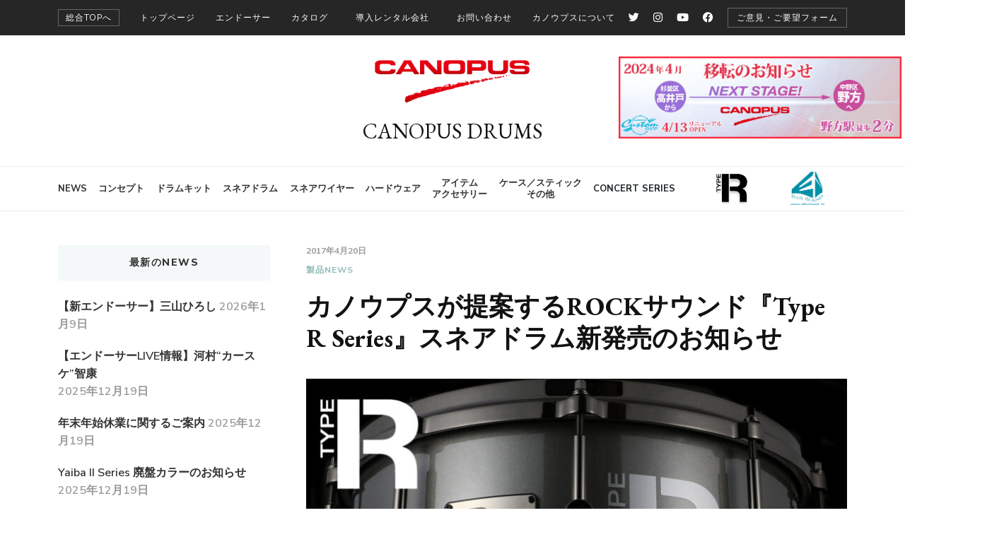

--- FILE ---
content_type: text/html; charset=UTF-8
request_url: https://canopusdrums.com/jp/2017/04/20/%E3%82%AB%E3%83%8E%E3%82%A6%E3%83%97%E3%82%B9%E3%81%8C%E6%8F%90%E6%A1%88%E3%81%99%E3%82%8Brock%E3%82%B5%E3%82%A6%E3%83%B3%E3%83%89%E3%80%8Etype-r-series%E3%80%8F%E3%82%B9%E3%83%8D%E3%82%A2%E3%83%89/
body_size: 50726
content:
    <!DOCTYPE html>
    <html dir="ltr" lang="ja" prefix="og: https://ogp.me/ns#">
    <head itemscope itemtype="http://schema.org/WebSite">
	    <meta charset="UTF-8">
    <meta name="viewport" content="width=device-width, initial-scale=1">
    <link rel="profile" href="http://gmpg.org/xfn/11">
    <title>カノウプスが提案するROCKサウンド『Type R Series』スネアドラム新発売のお知らせ | CANOPUS DRUMS</title>
	<style>img:is([sizes="auto" i], [sizes^="auto," i]) { contain-intrinsic-size: 3000px 1500px }</style>
		<!-- All in One SEO 4.8.1.1 - aioseo.com -->
	<meta name="description" content="弊社ではこの度、ロックサウンドに特化した『Type R Series』スネアドラムを新発売させて頂く運びとなり" />
	<meta name="robots" content="max-image-preview:large" />
	<meta name="author" content="canopus"/>
	<link rel="canonical" href="https://canopusdrums.com/jp/2017/04/20/%e3%82%ab%e3%83%8e%e3%82%a6%e3%83%97%e3%82%b9%e3%81%8c%e6%8f%90%e6%a1%88%e3%81%99%e3%82%8brock%e3%82%b5%e3%82%a6%e3%83%b3%e3%83%89%e3%80%8etype-r-series%e3%80%8f%e3%82%b9%e3%83%8d%e3%82%a2%e3%83%89/" />
	<meta name="generator" content="All in One SEO (AIOSEO) 4.8.1.1" />
		<meta property="og:locale" content="ja_JP" />
		<meta property="og:site_name" content="CANOPUS DRUMS" />
		<meta property="og:type" content="article" />
		<meta property="og:title" content="カノウプスが提案するROCKサウンド『Type R Series』スネアドラム新発売のお知らせ | CANOPUS DRUMS" />
		<meta property="og:description" content="弊社ではこの度、ロックサウンドに特化した『Type R Series』スネアドラムを新発売させて頂く運びとなり" />
		<meta property="og:url" content="https://canopusdrums.com/jp/2017/04/20/%e3%82%ab%e3%83%8e%e3%82%a6%e3%83%97%e3%82%b9%e3%81%8c%e6%8f%90%e6%a1%88%e3%81%99%e3%82%8brock%e3%82%b5%e3%82%a6%e3%83%b3%e3%83%89%e3%80%8etype-r-series%e3%80%8f%e3%82%b9%e3%83%8d%e3%82%a2%e3%83%89/" />
		<meta property="fb:admins" content="331352486902088" />
		<meta property="og:image" content="https://canopusdrums.com/jp/wp2023/wp-content/uploads/2017/04/type-r-ogp.jpg" />
		<meta property="og:image:secure_url" content="https://canopusdrums.com/jp/wp2023/wp-content/uploads/2017/04/type-r-ogp.jpg" />
		<meta property="og:image:width" content="1200" />
		<meta property="og:image:height" content="630" />
		<meta property="article:published_time" content="2017-04-20T00:56:19+00:00" />
		<meta property="article:modified_time" content="2024-01-21T08:47:40+00:00" />
		<meta name="twitter:card" content="summary_large_image" />
		<meta name="twitter:site" content="@CANOPUSDRUMS" />
		<meta name="twitter:title" content="カノウプスが提案するROCKサウンド『Type R Series』スネアドラム新発売のお知らせ | CANOPUS DRUMS" />
		<meta name="twitter:description" content="弊社ではこの度、ロックサウンドに特化した『Type R Series』スネアドラムを新発売させて頂く運びとなり" />
		<meta name="twitter:creator" content="@CANOPUSDRUMS" />
		<meta name="twitter:image" content="https://canopusdrums.com/jp/wp2023/wp-content/uploads/2017/04/type-r-ogp.jpg" />
		<script type="application/ld+json" class="aioseo-schema">
			{"@context":"https:\/\/schema.org","@graph":[{"@type":"Article","@id":"https:\/\/canopusdrums.com\/jp\/2017\/04\/20\/%e3%82%ab%e3%83%8e%e3%82%a6%e3%83%97%e3%82%b9%e3%81%8c%e6%8f%90%e6%a1%88%e3%81%99%e3%82%8brock%e3%82%b5%e3%82%a6%e3%83%b3%e3%83%89%e3%80%8etype-r-series%e3%80%8f%e3%82%b9%e3%83%8d%e3%82%a2%e3%83%89\/#article","name":"\u30ab\u30ce\u30a6\u30d7\u30b9\u304c\u63d0\u6848\u3059\u308bROCK\u30b5\u30a6\u30f3\u30c9\u300eType R Series\u300f\u30b9\u30cd\u30a2\u30c9\u30e9\u30e0\u65b0\u767a\u58f2\u306e\u304a\u77e5\u3089\u305b | CANOPUS DRUMS","headline":"\u30ab\u30ce\u30a6\u30d7\u30b9\u304c\u63d0\u6848\u3059\u308bROCK\u30b5\u30a6\u30f3\u30c9\u300eType R Series\u300f\u30b9\u30cd\u30a2\u30c9\u30e9\u30e0\u65b0\u767a\u58f2\u306e\u304a\u77e5\u3089\u305b","author":{"@id":"https:\/\/canopusdrums.com\/jp\/author\/canopus\/#author"},"publisher":{"@id":"https:\/\/canopusdrums.com\/jp\/#organization"},"image":{"@type":"ImageObject","url":"https:\/\/canopusdrums.com\/jp\/wp2023\/wp-content\/uploads\/2017\/04\/type-r-ogp.jpg","width":1200,"height":630,"caption":"Type R \u30b7\u30ea\u30fc\u30ba \u30b9\u30cd\u30a2\u30c9\u30e9\u30e0"},"datePublished":"2017-04-20T09:56:19+09:00","dateModified":"2024-01-21T17:47:40+09:00","inLanguage":"ja","mainEntityOfPage":{"@id":"https:\/\/canopusdrums.com\/jp\/2017\/04\/20\/%e3%82%ab%e3%83%8e%e3%82%a6%e3%83%97%e3%82%b9%e3%81%8c%e6%8f%90%e6%a1%88%e3%81%99%e3%82%8brock%e3%82%b5%e3%82%a6%e3%83%b3%e3%83%89%e3%80%8etype-r-series%e3%80%8f%e3%82%b9%e3%83%8d%e3%82%a2%e3%83%89\/#webpage"},"isPartOf":{"@id":"https:\/\/canopusdrums.com\/jp\/2017\/04\/20\/%e3%82%ab%e3%83%8e%e3%82%a6%e3%83%97%e3%82%b9%e3%81%8c%e6%8f%90%e6%a1%88%e3%81%99%e3%82%8brock%e3%82%b5%e3%82%a6%e3%83%b3%e3%83%89%e3%80%8etype-r-series%e3%80%8f%e3%82%b9%e3%83%8d%e3%82%a2%e3%83%89\/#webpage"},"articleSection":"\u88fd\u54c1NEWS, \u65b0\u88fd\u54c1, ROCK"},{"@type":"BreadcrumbList","@id":"https:\/\/canopusdrums.com\/jp\/2017\/04\/20\/%e3%82%ab%e3%83%8e%e3%82%a6%e3%83%97%e3%82%b9%e3%81%8c%e6%8f%90%e6%a1%88%e3%81%99%e3%82%8brock%e3%82%b5%e3%82%a6%e3%83%b3%e3%83%89%e3%80%8etype-r-series%e3%80%8f%e3%82%b9%e3%83%8d%e3%82%a2%e3%83%89\/#breadcrumblist","itemListElement":[{"@type":"ListItem","@id":"https:\/\/canopusdrums.com\/jp\/#listItem","position":1,"name":"\u5bb6","item":"https:\/\/canopusdrums.com\/jp\/","nextItem":{"@type":"ListItem","@id":"https:\/\/canopusdrums.com\/jp\/2017\/#listItem","name":"2017"}},{"@type":"ListItem","@id":"https:\/\/canopusdrums.com\/jp\/2017\/#listItem","position":2,"name":"2017","item":"https:\/\/canopusdrums.com\/jp\/2017\/","nextItem":{"@type":"ListItem","@id":"https:\/\/canopusdrums.com\/jp\/2017\/04\/#listItem","name":"April"},"previousItem":{"@type":"ListItem","@id":"https:\/\/canopusdrums.com\/jp\/#listItem","name":"\u5bb6"}},{"@type":"ListItem","@id":"https:\/\/canopusdrums.com\/jp\/2017\/04\/#listItem","position":3,"name":"April","item":"https:\/\/canopusdrums.com\/jp\/2017\/04\/","nextItem":{"@type":"ListItem","@id":"https:\/\/canopusdrums.com\/jp\/2017\/04\/20\/#listItem","name":"20"},"previousItem":{"@type":"ListItem","@id":"https:\/\/canopusdrums.com\/jp\/2017\/#listItem","name":"2017"}},{"@type":"ListItem","@id":"https:\/\/canopusdrums.com\/jp\/2017\/04\/20\/#listItem","position":4,"name":"20","item":"https:\/\/canopusdrums.com\/jp\/2017\/04\/20\/","nextItem":{"@type":"ListItem","@id":"https:\/\/canopusdrums.com\/jp\/2017\/04\/20\/%e3%82%ab%e3%83%8e%e3%82%a6%e3%83%97%e3%82%b9%e3%81%8c%e6%8f%90%e6%a1%88%e3%81%99%e3%82%8brock%e3%82%b5%e3%82%a6%e3%83%b3%e3%83%89%e3%80%8etype-r-series%e3%80%8f%e3%82%b9%e3%83%8d%e3%82%a2%e3%83%89\/#listItem","name":"\u30ab\u30ce\u30a6\u30d7\u30b9\u304c\u63d0\u6848\u3059\u308bROCK\u30b5\u30a6\u30f3\u30c9\u300eType R Series\u300f\u30b9\u30cd\u30a2\u30c9\u30e9\u30e0\u65b0\u767a\u58f2\u306e\u304a\u77e5\u3089\u305b"},"previousItem":{"@type":"ListItem","@id":"https:\/\/canopusdrums.com\/jp\/2017\/04\/#listItem","name":"April"}},{"@type":"ListItem","@id":"https:\/\/canopusdrums.com\/jp\/2017\/04\/20\/%e3%82%ab%e3%83%8e%e3%82%a6%e3%83%97%e3%82%b9%e3%81%8c%e6%8f%90%e6%a1%88%e3%81%99%e3%82%8brock%e3%82%b5%e3%82%a6%e3%83%b3%e3%83%89%e3%80%8etype-r-series%e3%80%8f%e3%82%b9%e3%83%8d%e3%82%a2%e3%83%89\/#listItem","position":5,"name":"\u30ab\u30ce\u30a6\u30d7\u30b9\u304c\u63d0\u6848\u3059\u308bROCK\u30b5\u30a6\u30f3\u30c9\u300eType R Series\u300f\u30b9\u30cd\u30a2\u30c9\u30e9\u30e0\u65b0\u767a\u58f2\u306e\u304a\u77e5\u3089\u305b","previousItem":{"@type":"ListItem","@id":"https:\/\/canopusdrums.com\/jp\/2017\/04\/20\/#listItem","name":"20"}}]},{"@type":"Organization","@id":"https:\/\/canopusdrums.com\/jp\/#organization","name":"CANOPUS DRUMS [\u30ab\u30ce\u30a6\u30d7\u30b9]","url":"https:\/\/canopusdrums.com\/jp\/","logo":{"@type":"ImageObject","url":"https:\/\/canopusdrums.com\/jp\/wp2023\/wp-content\/uploads\/2016\/12\/Canopus-Logo.png","@id":"https:\/\/canopusdrums.com\/jp\/2017\/04\/20\/%e3%82%ab%e3%83%8e%e3%82%a6%e3%83%97%e3%82%b9%e3%81%8c%e6%8f%90%e6%a1%88%e3%81%99%e3%82%8brock%e3%82%b5%e3%82%a6%e3%83%b3%e3%83%89%e3%80%8etype-r-series%e3%80%8f%e3%82%b9%e3%83%8d%e3%82%a2%e3%83%89\/#organizationLogo","width":1200,"height":369},"image":{"@id":"https:\/\/canopusdrums.com\/jp\/2017\/04\/20\/%e3%82%ab%e3%83%8e%e3%82%a6%e3%83%97%e3%82%b9%e3%81%8c%e6%8f%90%e6%a1%88%e3%81%99%e3%82%8brock%e3%82%b5%e3%82%a6%e3%83%b3%e3%83%89%e3%80%8etype-r-series%e3%80%8f%e3%82%b9%e3%83%8d%e3%82%a2%e3%83%89\/#organizationLogo"},"sameAs":["https:\/\/twitter.com\/CANOPUSDRUMS"]},{"@type":"Person","@id":"https:\/\/canopusdrums.com\/jp\/author\/canopus\/#author","url":"https:\/\/canopusdrums.com\/jp\/author\/canopus\/","name":"canopus","image":{"@type":"ImageObject","@id":"https:\/\/canopusdrums.com\/jp\/2017\/04\/20\/%e3%82%ab%e3%83%8e%e3%82%a6%e3%83%97%e3%82%b9%e3%81%8c%e6%8f%90%e6%a1%88%e3%81%99%e3%82%8brock%e3%82%b5%e3%82%a6%e3%83%b3%e3%83%89%e3%80%8etype-r-series%e3%80%8f%e3%82%b9%e3%83%8d%e3%82%a2%e3%83%89\/#authorImage","url":"https:\/\/secure.gravatar.com\/avatar\/80cf7d0fda063ae88f993fb711d4ff58?s=96&d=mm&r=g","width":96,"height":96,"caption":"canopus"}},{"@type":"WebPage","@id":"https:\/\/canopusdrums.com\/jp\/2017\/04\/20\/%e3%82%ab%e3%83%8e%e3%82%a6%e3%83%97%e3%82%b9%e3%81%8c%e6%8f%90%e6%a1%88%e3%81%99%e3%82%8brock%e3%82%b5%e3%82%a6%e3%83%b3%e3%83%89%e3%80%8etype-r-series%e3%80%8f%e3%82%b9%e3%83%8d%e3%82%a2%e3%83%89\/#webpage","url":"https:\/\/canopusdrums.com\/jp\/2017\/04\/20\/%e3%82%ab%e3%83%8e%e3%82%a6%e3%83%97%e3%82%b9%e3%81%8c%e6%8f%90%e6%a1%88%e3%81%99%e3%82%8brock%e3%82%b5%e3%82%a6%e3%83%b3%e3%83%89%e3%80%8etype-r-series%e3%80%8f%e3%82%b9%e3%83%8d%e3%82%a2%e3%83%89\/","name":"\u30ab\u30ce\u30a6\u30d7\u30b9\u304c\u63d0\u6848\u3059\u308bROCK\u30b5\u30a6\u30f3\u30c9\u300eType R Series\u300f\u30b9\u30cd\u30a2\u30c9\u30e9\u30e0\u65b0\u767a\u58f2\u306e\u304a\u77e5\u3089\u305b | CANOPUS DRUMS","description":"\u5f0a\u793e\u3067\u306f\u3053\u306e\u5ea6\u3001\u30ed\u30c3\u30af\u30b5\u30a6\u30f3\u30c9\u306b\u7279\u5316\u3057\u305f\u300eType R Series\u300f\u30b9\u30cd\u30a2\u30c9\u30e9\u30e0\u3092\u65b0\u767a\u58f2\u3055\u305b\u3066\u9802\u304f\u904b\u3073\u3068\u306a\u308a","inLanguage":"ja","isPartOf":{"@id":"https:\/\/canopusdrums.com\/jp\/#website"},"breadcrumb":{"@id":"https:\/\/canopusdrums.com\/jp\/2017\/04\/20\/%e3%82%ab%e3%83%8e%e3%82%a6%e3%83%97%e3%82%b9%e3%81%8c%e6%8f%90%e6%a1%88%e3%81%99%e3%82%8brock%e3%82%b5%e3%82%a6%e3%83%b3%e3%83%89%e3%80%8etype-r-series%e3%80%8f%e3%82%b9%e3%83%8d%e3%82%a2%e3%83%89\/#breadcrumblist"},"author":{"@id":"https:\/\/canopusdrums.com\/jp\/author\/canopus\/#author"},"creator":{"@id":"https:\/\/canopusdrums.com\/jp\/author\/canopus\/#author"},"image":{"@type":"ImageObject","url":"https:\/\/canopusdrums.com\/jp\/wp2023\/wp-content\/uploads\/2017\/04\/type-r-ogp.jpg","@id":"https:\/\/canopusdrums.com\/jp\/2017\/04\/20\/%e3%82%ab%e3%83%8e%e3%82%a6%e3%83%97%e3%82%b9%e3%81%8c%e6%8f%90%e6%a1%88%e3%81%99%e3%82%8brock%e3%82%b5%e3%82%a6%e3%83%b3%e3%83%89%e3%80%8etype-r-series%e3%80%8f%e3%82%b9%e3%83%8d%e3%82%a2%e3%83%89\/#mainImage","width":1200,"height":630,"caption":"Type R \u30b7\u30ea\u30fc\u30ba \u30b9\u30cd\u30a2\u30c9\u30e9\u30e0"},"primaryImageOfPage":{"@id":"https:\/\/canopusdrums.com\/jp\/2017\/04\/20\/%e3%82%ab%e3%83%8e%e3%82%a6%e3%83%97%e3%82%b9%e3%81%8c%e6%8f%90%e6%a1%88%e3%81%99%e3%82%8brock%e3%82%b5%e3%82%a6%e3%83%b3%e3%83%89%e3%80%8etype-r-series%e3%80%8f%e3%82%b9%e3%83%8d%e3%82%a2%e3%83%89\/#mainImage"},"datePublished":"2017-04-20T09:56:19+09:00","dateModified":"2024-01-21T17:47:40+09:00"},{"@type":"WebSite","@id":"https:\/\/canopusdrums.com\/jp\/#website","url":"https:\/\/canopusdrums.com\/jp\/","name":"CANOPUS DRUMS","inLanguage":"ja","publisher":{"@id":"https:\/\/canopusdrums.com\/jp\/#organization"}}]}
		</script>
		<!-- All in One SEO -->
<script>window._wca = window._wca || [];</script>
<link rel='dns-prefetch' href='//www.youtube.com' />
<link rel='dns-prefetch' href='//stats.wp.com' />
<link rel='dns-prefetch' href='//fonts.googleapis.com' />
<link rel='dns-prefetch' href='//use.fontawesome.com' />
<link rel="alternate" type="application/rss+xml" title="CANOPUS DRUMS &raquo; フィード" href="https://canopusdrums.com/jp/feed/" />
<link rel="alternate" type="application/rss+xml" title="CANOPUS DRUMS &raquo; コメントフィード" href="https://canopusdrums.com/jp/comments/feed/" />
<link rel="alternate" type="text/calendar" title="CANOPUS DRUMS &raquo; iCal フィード" href="https://canopusdrums.com/jp/events/?ical=1" />
		<!-- This site uses the Google Analytics by ExactMetrics plugin v8.11.1 - Using Analytics tracking - https://www.exactmetrics.com/ -->
							<script src="//www.googletagmanager.com/gtag/js?id=G-WG249TTRJ6"  data-cfasync="false" data-wpfc-render="false" type="text/javascript" async></script>
			<script data-cfasync="false" data-wpfc-render="false" type="text/javascript">
				var em_version = '8.11.1';
				var em_track_user = true;
				var em_no_track_reason = '';
								var ExactMetricsDefaultLocations = {"page_location":"https:\/\/canopusdrums.com\/jp\/2017\/04\/20\/%E3%82%AB%E3%83%8E%E3%82%A6%E3%83%97%E3%82%B9%E3%81%8C%E6%8F%90%E6%A1%88%E3%81%99%E3%82%8Brock%E3%82%B5%E3%82%A6%E3%83%B3%E3%83%89%E3%80%8Etype-r-series%E3%80%8F%E3%82%B9%E3%83%8D%E3%82%A2%E3%83%89\/"};
								if ( typeof ExactMetricsPrivacyGuardFilter === 'function' ) {
					var ExactMetricsLocations = (typeof ExactMetricsExcludeQuery === 'object') ? ExactMetricsPrivacyGuardFilter( ExactMetricsExcludeQuery ) : ExactMetricsPrivacyGuardFilter( ExactMetricsDefaultLocations );
				} else {
					var ExactMetricsLocations = (typeof ExactMetricsExcludeQuery === 'object') ? ExactMetricsExcludeQuery : ExactMetricsDefaultLocations;
				}
								var disableStrs = [
										'ga-disable-G-WG249TTRJ6',
									];
				/* Function to detect opted out users */
				function __gtagTrackerIsOptedOut() {
					for (var index = 0; index < disableStrs.length; index++) {
						if (document.cookie.indexOf(disableStrs[index] + '=true') > -1) {
							return true;
						}
					}
					return false;
				}
				/* Disable tracking if the opt-out cookie exists. */
				if (__gtagTrackerIsOptedOut()) {
					for (var index = 0; index < disableStrs.length; index++) {
						window[disableStrs[index]] = true;
					}
				}
				/* Opt-out function */
				function __gtagTrackerOptout() {
					for (var index = 0; index < disableStrs.length; index++) {
						document.cookie = disableStrs[index] + '=true; expires=Thu, 31 Dec 2099 23:59:59 UTC; path=/';
						window[disableStrs[index]] = true;
					}
				}
				if ('undefined' === typeof gaOptout) {
					function gaOptout() {
						__gtagTrackerOptout();
					}
				}
								window.dataLayer = window.dataLayer || [];
				window.ExactMetricsDualTracker = {
					helpers: {},
					trackers: {},
				};
				if (em_track_user) {
					function __gtagDataLayer() {
						dataLayer.push(arguments);
					}
					function __gtagTracker(type, name, parameters) {
						if (!parameters) {
							parameters = {};
						}
						if (parameters.send_to) {
							__gtagDataLayer.apply(null, arguments);
							return;
						}
						if (type === 'event') {
														parameters.send_to = exactmetrics_frontend.v4_id;
							var hookName = name;
							if (typeof parameters['event_category'] !== 'undefined') {
								hookName = parameters['event_category'] + ':' + name;
							}
							if (typeof ExactMetricsDualTracker.trackers[hookName] !== 'undefined') {
								ExactMetricsDualTracker.trackers[hookName](parameters);
							} else {
								__gtagDataLayer('event', name, parameters);
							}
						} else {
							__gtagDataLayer.apply(null, arguments);
						}
					}
					__gtagTracker('js', new Date());
					__gtagTracker('set', {
						'developer_id.dNDMyYj': true,
											});
					if ( ExactMetricsLocations.page_location ) {
						__gtagTracker('set', ExactMetricsLocations);
					}
										__gtagTracker('config', 'G-WG249TTRJ6', {"forceSSL":"true"} );
										window.gtag = __gtagTracker;										(function () {
						/* https://developers.google.com/analytics/devguides/collection/analyticsjs/ */
						/* ga and __gaTracker compatibility shim. */
						var noopfn = function () {
							return null;
						};
						var newtracker = function () {
							return new Tracker();
						};
						var Tracker = function () {
							return null;
						};
						var p = Tracker.prototype;
						p.get = noopfn;
						p.set = noopfn;
						p.send = function () {
							var args = Array.prototype.slice.call(arguments);
							args.unshift('send');
							__gaTracker.apply(null, args);
						};
						var __gaTracker = function () {
							var len = arguments.length;
							if (len === 0) {
								return;
							}
							var f = arguments[len - 1];
							if (typeof f !== 'object' || f === null || typeof f.hitCallback !== 'function') {
								if ('send' === arguments[0]) {
									var hitConverted, hitObject = false, action;
									if ('event' === arguments[1]) {
										if ('undefined' !== typeof arguments[3]) {
											hitObject = {
												'eventAction': arguments[3],
												'eventCategory': arguments[2],
												'eventLabel': arguments[4],
												'value': arguments[5] ? arguments[5] : 1,
											}
										}
									}
									if ('pageview' === arguments[1]) {
										if ('undefined' !== typeof arguments[2]) {
											hitObject = {
												'eventAction': 'page_view',
												'page_path': arguments[2],
											}
										}
									}
									if (typeof arguments[2] === 'object') {
										hitObject = arguments[2];
									}
									if (typeof arguments[5] === 'object') {
										Object.assign(hitObject, arguments[5]);
									}
									if ('undefined' !== typeof arguments[1].hitType) {
										hitObject = arguments[1];
										if ('pageview' === hitObject.hitType) {
											hitObject.eventAction = 'page_view';
										}
									}
									if (hitObject) {
										action = 'timing' === arguments[1].hitType ? 'timing_complete' : hitObject.eventAction;
										hitConverted = mapArgs(hitObject);
										__gtagTracker('event', action, hitConverted);
									}
								}
								return;
							}
							function mapArgs(args) {
								var arg, hit = {};
								var gaMap = {
									'eventCategory': 'event_category',
									'eventAction': 'event_action',
									'eventLabel': 'event_label',
									'eventValue': 'event_value',
									'nonInteraction': 'non_interaction',
									'timingCategory': 'event_category',
									'timingVar': 'name',
									'timingValue': 'value',
									'timingLabel': 'event_label',
									'page': 'page_path',
									'location': 'page_location',
									'title': 'page_title',
									'referrer' : 'page_referrer',
								};
								for (arg in args) {
																		if (!(!args.hasOwnProperty(arg) || !gaMap.hasOwnProperty(arg))) {
										hit[gaMap[arg]] = args[arg];
									} else {
										hit[arg] = args[arg];
									}
								}
								return hit;
							}
							try {
								f.hitCallback();
							} catch (ex) {
							}
						};
						__gaTracker.create = newtracker;
						__gaTracker.getByName = newtracker;
						__gaTracker.getAll = function () {
							return [];
						};
						__gaTracker.remove = noopfn;
						__gaTracker.loaded = true;
						window['__gaTracker'] = __gaTracker;
					})();
									} else {
										console.log("");
					(function () {
						function __gtagTracker() {
							return null;
						}
						window['__gtagTracker'] = __gtagTracker;
						window['gtag'] = __gtagTracker;
					})();
									}
			</script>
							<!-- / Google Analytics by ExactMetrics -->
		<script type="text/javascript">
/* <![CDATA[ */
window._wpemojiSettings = {"baseUrl":"https:\/\/s.w.org\/images\/core\/emoji\/15.0.3\/72x72\/","ext":".png","svgUrl":"https:\/\/s.w.org\/images\/core\/emoji\/15.0.3\/svg\/","svgExt":".svg","source":{"concatemoji":"https:\/\/canopusdrums.com\/jp\/wp2023\/wp-includes\/js\/wp-emoji-release.min.js?ver=6.7.4"}};
/*! This file is auto-generated */
!function(i,n){var o,s,e;function c(e){try{var t={supportTests:e,timestamp:(new Date).valueOf()};sessionStorage.setItem(o,JSON.stringify(t))}catch(e){}}function p(e,t,n){e.clearRect(0,0,e.canvas.width,e.canvas.height),e.fillText(t,0,0);var t=new Uint32Array(e.getImageData(0,0,e.canvas.width,e.canvas.height).data),r=(e.clearRect(0,0,e.canvas.width,e.canvas.height),e.fillText(n,0,0),new Uint32Array(e.getImageData(0,0,e.canvas.width,e.canvas.height).data));return t.every(function(e,t){return e===r[t]})}function u(e,t,n){switch(t){case"flag":return n(e,"\ud83c\udff3\ufe0f\u200d\u26a7\ufe0f","\ud83c\udff3\ufe0f\u200b\u26a7\ufe0f")?!1:!n(e,"\ud83c\uddfa\ud83c\uddf3","\ud83c\uddfa\u200b\ud83c\uddf3")&&!n(e,"\ud83c\udff4\udb40\udc67\udb40\udc62\udb40\udc65\udb40\udc6e\udb40\udc67\udb40\udc7f","\ud83c\udff4\u200b\udb40\udc67\u200b\udb40\udc62\u200b\udb40\udc65\u200b\udb40\udc6e\u200b\udb40\udc67\u200b\udb40\udc7f");case"emoji":return!n(e,"\ud83d\udc26\u200d\u2b1b","\ud83d\udc26\u200b\u2b1b")}return!1}function f(e,t,n){var r="undefined"!=typeof WorkerGlobalScope&&self instanceof WorkerGlobalScope?new OffscreenCanvas(300,150):i.createElement("canvas"),a=r.getContext("2d",{willReadFrequently:!0}),o=(a.textBaseline="top",a.font="600 32px Arial",{});return e.forEach(function(e){o[e]=t(a,e,n)}),o}function t(e){var t=i.createElement("script");t.src=e,t.defer=!0,i.head.appendChild(t)}"undefined"!=typeof Promise&&(o="wpEmojiSettingsSupports",s=["flag","emoji"],n.supports={everything:!0,everythingExceptFlag:!0},e=new Promise(function(e){i.addEventListener("DOMContentLoaded",e,{once:!0})}),new Promise(function(t){var n=function(){try{var e=JSON.parse(sessionStorage.getItem(o));if("object"==typeof e&&"number"==typeof e.timestamp&&(new Date).valueOf()<e.timestamp+604800&&"object"==typeof e.supportTests)return e.supportTests}catch(e){}return null}();if(!n){if("undefined"!=typeof Worker&&"undefined"!=typeof OffscreenCanvas&&"undefined"!=typeof URL&&URL.createObjectURL&&"undefined"!=typeof Blob)try{var e="postMessage("+f.toString()+"("+[JSON.stringify(s),u.toString(),p.toString()].join(",")+"));",r=new Blob([e],{type:"text/javascript"}),a=new Worker(URL.createObjectURL(r),{name:"wpTestEmojiSupports"});return void(a.onmessage=function(e){c(n=e.data),a.terminate(),t(n)})}catch(e){}c(n=f(s,u,p))}t(n)}).then(function(e){for(var t in e)n.supports[t]=e[t],n.supports.everything=n.supports.everything&&n.supports[t],"flag"!==t&&(n.supports.everythingExceptFlag=n.supports.everythingExceptFlag&&n.supports[t]);n.supports.everythingExceptFlag=n.supports.everythingExceptFlag&&!n.supports.flag,n.DOMReady=!1,n.readyCallback=function(){n.DOMReady=!0}}).then(function(){return e}).then(function(){var e;n.supports.everything||(n.readyCallback(),(e=n.source||{}).concatemoji?t(e.concatemoji):e.wpemoji&&e.twemoji&&(t(e.twemoji),t(e.wpemoji)))}))}((window,document),window._wpemojiSettings);
/* ]]> */
</script>
<link rel='stylesheet' id='google-fonts-open-sans-css' href='http://fonts.googleapis.com/css?family=Open+Sans%3A400%2C700&#038;ver=6.7.4' type='text/css' media='all' />
<link rel='stylesheet' id='font-awesome-css' href='https://canopusdrums.com/jp/wp2023/wp-content/plugins/rdv-youtube-playlist-video-player/packages/font-awesome/css/font-awesome.min.css?ver=6.7.4' type='text/css' media='screen' />
<link rel='stylesheet' id='youtube-video-player-style-css' href='https://canopusdrums.com/jp/wp2023/wp-content/plugins/rdv-youtube-playlist-video-player/packages/youtube-video-player/css/youtube-video-player.min.css?ver=6.7.4' type='text/css' media='screen' />
<link rel='stylesheet' id='perfect-scrollbar-style-css' href='https://canopusdrums.com/jp/wp2023/wp-content/plugins/rdv-youtube-playlist-video-player/packages/perfect-scrollbar/perfect-scrollbar.css?ver=6.7.4' type='text/css' media='screen' />
<link rel='stylesheet' id='youtube_video_player_custom_css-css' href='https://canopusdrums.com/jp/wp2023/wp-admin/admin-ajax.php?action=youtube_video_player_custom_css&#038;ver=6.7.4' type='text/css' media='all' />
<link rel='stylesheet' id='sbi_styles-css' href='https://canopusdrums.com/jp/wp2023/wp-content/plugins/instagram-feed-pro/css/sbi-styles.min.css?ver=6.8.1' type='text/css' media='all' />
<style id='wp-emoji-styles-inline-css' type='text/css'>
	img.wp-smiley, img.emoji {
		display: inline !important;
		border: none !important;
		box-shadow: none !important;
		height: 1em !important;
		width: 1em !important;
		margin: 0 0.07em !important;
		vertical-align: -0.1em !important;
		background: none !important;
		padding: 0 !important;
	}
</style>
<link rel='stylesheet' id='wp-block-library-css' href='https://canopusdrums.com/jp/wp2023/wp-includes/css/dist/block-library/style.min.css?ver=6.7.4' type='text/css' media='all' />
<style id='wp-block-library-inline-css' type='text/css'>
.has-text-align-justify{text-align:justify;}
</style>
<link rel='stylesheet' id='gutenberg-pdfjs-css' href='https://canopusdrums.com/jp/wp2023/wp-content/plugins/pdfjs-viewer-shortcode/inc/../blocks/dist/style.css?ver=2.2.2' type='text/css' media='all' />
<link rel='stylesheet' id='jetpack-videopress-video-block-view-css' href='https://canopusdrums.com/jp/wp2023/wp-content/plugins/jetpack/jetpack_vendor/automattic/jetpack-videopress/build/block-editor/blocks/video/view.css?minify=false&#038;ver=34ae973733627b74a14e' type='text/css' media='all' />
<link rel='stylesheet' id='mediaelement-css' href='https://canopusdrums.com/jp/wp2023/wp-includes/js/mediaelement/mediaelementplayer-legacy.min.css?ver=4.2.17' type='text/css' media='all' />
<link rel='stylesheet' id='wp-mediaelement-css' href='https://canopusdrums.com/jp/wp2023/wp-includes/js/mediaelement/wp-mediaelement.min.css?ver=6.7.4' type='text/css' media='all' />
<style id='pdfemb-pdf-embedder-viewer-style-inline-css' type='text/css'>
.wp-block-pdfemb-pdf-embedder-viewer{max-width:none}
</style>
<link rel='stylesheet' id='wc-blocks-vendors-style-css' href='https://canopusdrums.com/jp/wp2023/wp-content/plugins/woocommerce/packages/woocommerce-blocks/build/wc-blocks-vendors-style.css?ver=10.2.3' type='text/css' media='all' />
<link rel='stylesheet' id='wc-blocks-style-css' href='https://canopusdrums.com/jp/wp2023/wp-content/plugins/woocommerce/packages/woocommerce-blocks/build/wc-blocks-style.css?ver=10.2.3' type='text/css' media='all' />
<link rel='stylesheet' id='font-awesome-svg-styles-css' href='https://canopusdrums.com/jp/wp2023/wp-content/uploads/font-awesome/v6.4.2/css/svg-with-js.css' type='text/css' media='all' />
<style id='font-awesome-svg-styles-inline-css' type='text/css'>
   .wp-block-font-awesome-icon svg::before,
   .wp-rich-text-font-awesome-icon svg::before {content: unset;}
</style>
<link rel='stylesheet' id='wp-components-css' href='https://canopusdrums.com/jp/wp2023/wp-includes/css/dist/components/style.min.css?ver=6.7.4' type='text/css' media='all' />
<link rel='stylesheet' id='wp-preferences-css' href='https://canopusdrums.com/jp/wp2023/wp-includes/css/dist/preferences/style.min.css?ver=6.7.4' type='text/css' media='all' />
<link rel='stylesheet' id='wp-block-editor-css' href='https://canopusdrums.com/jp/wp2023/wp-includes/css/dist/block-editor/style.min.css?ver=6.7.4' type='text/css' media='all' />
<link rel='stylesheet' id='wp-reusable-blocks-css' href='https://canopusdrums.com/jp/wp2023/wp-includes/css/dist/reusable-blocks/style.min.css?ver=6.7.4' type='text/css' media='all' />
<link rel='stylesheet' id='wp-patterns-css' href='https://canopusdrums.com/jp/wp2023/wp-includes/css/dist/patterns/style.min.css?ver=6.7.4' type='text/css' media='all' />
<link rel='stylesheet' id='wp-editor-css' href='https://canopusdrums.com/jp/wp2023/wp-includes/css/dist/editor/style.min.css?ver=6.7.4' type='text/css' media='all' />
<link rel='stylesheet' id='qcld-slider-hero-style-css-css' href='https://canopusdrums.com/jp/wp2023/wp-content/plugins/slider-hero/gutenberg/slider-hero-block/dist/blocks.style.build.css?ver=6.7.4' type='text/css' media='all' />
<style id='classic-theme-styles-inline-css' type='text/css'>
/*! This file is auto-generated */
.wp-block-button__link{color:#fff;background-color:#32373c;border-radius:9999px;box-shadow:none;text-decoration:none;padding:calc(.667em + 2px) calc(1.333em + 2px);font-size:1.125em}.wp-block-file__button{background:#32373c;color:#fff;text-decoration:none}
</style>
<style id='global-styles-inline-css' type='text/css'>
:root{--wp--preset--aspect-ratio--square: 1;--wp--preset--aspect-ratio--4-3: 4/3;--wp--preset--aspect-ratio--3-4: 3/4;--wp--preset--aspect-ratio--3-2: 3/2;--wp--preset--aspect-ratio--2-3: 2/3;--wp--preset--aspect-ratio--16-9: 16/9;--wp--preset--aspect-ratio--9-16: 9/16;--wp--preset--color--black: #000000;--wp--preset--color--cyan-bluish-gray: #abb8c3;--wp--preset--color--white: #ffffff;--wp--preset--color--pale-pink: #f78da7;--wp--preset--color--vivid-red: #cf2e2e;--wp--preset--color--luminous-vivid-orange: #ff6900;--wp--preset--color--luminous-vivid-amber: #fcb900;--wp--preset--color--light-green-cyan: #7bdcb5;--wp--preset--color--vivid-green-cyan: #00d084;--wp--preset--color--pale-cyan-blue: #8ed1fc;--wp--preset--color--vivid-cyan-blue: #0693e3;--wp--preset--color--vivid-purple: #9b51e0;--wp--preset--gradient--vivid-cyan-blue-to-vivid-purple: linear-gradient(135deg,rgba(6,147,227,1) 0%,rgb(155,81,224) 100%);--wp--preset--gradient--light-green-cyan-to-vivid-green-cyan: linear-gradient(135deg,rgb(122,220,180) 0%,rgb(0,208,130) 100%);--wp--preset--gradient--luminous-vivid-amber-to-luminous-vivid-orange: linear-gradient(135deg,rgba(252,185,0,1) 0%,rgba(255,105,0,1) 100%);--wp--preset--gradient--luminous-vivid-orange-to-vivid-red: linear-gradient(135deg,rgba(255,105,0,1) 0%,rgb(207,46,46) 100%);--wp--preset--gradient--very-light-gray-to-cyan-bluish-gray: linear-gradient(135deg,rgb(238,238,238) 0%,rgb(169,184,195) 100%);--wp--preset--gradient--cool-to-warm-spectrum: linear-gradient(135deg,rgb(74,234,220) 0%,rgb(151,120,209) 20%,rgb(207,42,186) 40%,rgb(238,44,130) 60%,rgb(251,105,98) 80%,rgb(254,248,76) 100%);--wp--preset--gradient--blush-light-purple: linear-gradient(135deg,rgb(255,206,236) 0%,rgb(152,150,240) 100%);--wp--preset--gradient--blush-bordeaux: linear-gradient(135deg,rgb(254,205,165) 0%,rgb(254,45,45) 50%,rgb(107,0,62) 100%);--wp--preset--gradient--luminous-dusk: linear-gradient(135deg,rgb(255,203,112) 0%,rgb(199,81,192) 50%,rgb(65,88,208) 100%);--wp--preset--gradient--pale-ocean: linear-gradient(135deg,rgb(255,245,203) 0%,rgb(182,227,212) 50%,rgb(51,167,181) 100%);--wp--preset--gradient--electric-grass: linear-gradient(135deg,rgb(202,248,128) 0%,rgb(113,206,126) 100%);--wp--preset--gradient--midnight: linear-gradient(135deg,rgb(2,3,129) 0%,rgb(40,116,252) 100%);--wp--preset--font-size--small: 13px;--wp--preset--font-size--medium: 20px;--wp--preset--font-size--large: 36px;--wp--preset--font-size--x-large: 42px;--wp--preset--spacing--20: 0.44rem;--wp--preset--spacing--30: 0.67rem;--wp--preset--spacing--40: 1rem;--wp--preset--spacing--50: 1.5rem;--wp--preset--spacing--60: 2.25rem;--wp--preset--spacing--70: 3.38rem;--wp--preset--spacing--80: 5.06rem;--wp--preset--shadow--natural: 6px 6px 9px rgba(0, 0, 0, 0.2);--wp--preset--shadow--deep: 12px 12px 50px rgba(0, 0, 0, 0.4);--wp--preset--shadow--sharp: 6px 6px 0px rgba(0, 0, 0, 0.2);--wp--preset--shadow--outlined: 6px 6px 0px -3px rgba(255, 255, 255, 1), 6px 6px rgba(0, 0, 0, 1);--wp--preset--shadow--crisp: 6px 6px 0px rgba(0, 0, 0, 1);}:where(.is-layout-flex){gap: 0.5em;}:where(.is-layout-grid){gap: 0.5em;}body .is-layout-flex{display: flex;}.is-layout-flex{flex-wrap: wrap;align-items: center;}.is-layout-flex > :is(*, div){margin: 0;}body .is-layout-grid{display: grid;}.is-layout-grid > :is(*, div){margin: 0;}:where(.wp-block-columns.is-layout-flex){gap: 2em;}:where(.wp-block-columns.is-layout-grid){gap: 2em;}:where(.wp-block-post-template.is-layout-flex){gap: 1.25em;}:where(.wp-block-post-template.is-layout-grid){gap: 1.25em;}.has-black-color{color: var(--wp--preset--color--black) !important;}.has-cyan-bluish-gray-color{color: var(--wp--preset--color--cyan-bluish-gray) !important;}.has-white-color{color: var(--wp--preset--color--white) !important;}.has-pale-pink-color{color: var(--wp--preset--color--pale-pink) !important;}.has-vivid-red-color{color: var(--wp--preset--color--vivid-red) !important;}.has-luminous-vivid-orange-color{color: var(--wp--preset--color--luminous-vivid-orange) !important;}.has-luminous-vivid-amber-color{color: var(--wp--preset--color--luminous-vivid-amber) !important;}.has-light-green-cyan-color{color: var(--wp--preset--color--light-green-cyan) !important;}.has-vivid-green-cyan-color{color: var(--wp--preset--color--vivid-green-cyan) !important;}.has-pale-cyan-blue-color{color: var(--wp--preset--color--pale-cyan-blue) !important;}.has-vivid-cyan-blue-color{color: var(--wp--preset--color--vivid-cyan-blue) !important;}.has-vivid-purple-color{color: var(--wp--preset--color--vivid-purple) !important;}.has-black-background-color{background-color: var(--wp--preset--color--black) !important;}.has-cyan-bluish-gray-background-color{background-color: var(--wp--preset--color--cyan-bluish-gray) !important;}.has-white-background-color{background-color: var(--wp--preset--color--white) !important;}.has-pale-pink-background-color{background-color: var(--wp--preset--color--pale-pink) !important;}.has-vivid-red-background-color{background-color: var(--wp--preset--color--vivid-red) !important;}.has-luminous-vivid-orange-background-color{background-color: var(--wp--preset--color--luminous-vivid-orange) !important;}.has-luminous-vivid-amber-background-color{background-color: var(--wp--preset--color--luminous-vivid-amber) !important;}.has-light-green-cyan-background-color{background-color: var(--wp--preset--color--light-green-cyan) !important;}.has-vivid-green-cyan-background-color{background-color: var(--wp--preset--color--vivid-green-cyan) !important;}.has-pale-cyan-blue-background-color{background-color: var(--wp--preset--color--pale-cyan-blue) !important;}.has-vivid-cyan-blue-background-color{background-color: var(--wp--preset--color--vivid-cyan-blue) !important;}.has-vivid-purple-background-color{background-color: var(--wp--preset--color--vivid-purple) !important;}.has-black-border-color{border-color: var(--wp--preset--color--black) !important;}.has-cyan-bluish-gray-border-color{border-color: var(--wp--preset--color--cyan-bluish-gray) !important;}.has-white-border-color{border-color: var(--wp--preset--color--white) !important;}.has-pale-pink-border-color{border-color: var(--wp--preset--color--pale-pink) !important;}.has-vivid-red-border-color{border-color: var(--wp--preset--color--vivid-red) !important;}.has-luminous-vivid-orange-border-color{border-color: var(--wp--preset--color--luminous-vivid-orange) !important;}.has-luminous-vivid-amber-border-color{border-color: var(--wp--preset--color--luminous-vivid-amber) !important;}.has-light-green-cyan-border-color{border-color: var(--wp--preset--color--light-green-cyan) !important;}.has-vivid-green-cyan-border-color{border-color: var(--wp--preset--color--vivid-green-cyan) !important;}.has-pale-cyan-blue-border-color{border-color: var(--wp--preset--color--pale-cyan-blue) !important;}.has-vivid-cyan-blue-border-color{border-color: var(--wp--preset--color--vivid-cyan-blue) !important;}.has-vivid-purple-border-color{border-color: var(--wp--preset--color--vivid-purple) !important;}.has-vivid-cyan-blue-to-vivid-purple-gradient-background{background: var(--wp--preset--gradient--vivid-cyan-blue-to-vivid-purple) !important;}.has-light-green-cyan-to-vivid-green-cyan-gradient-background{background: var(--wp--preset--gradient--light-green-cyan-to-vivid-green-cyan) !important;}.has-luminous-vivid-amber-to-luminous-vivid-orange-gradient-background{background: var(--wp--preset--gradient--luminous-vivid-amber-to-luminous-vivid-orange) !important;}.has-luminous-vivid-orange-to-vivid-red-gradient-background{background: var(--wp--preset--gradient--luminous-vivid-orange-to-vivid-red) !important;}.has-very-light-gray-to-cyan-bluish-gray-gradient-background{background: var(--wp--preset--gradient--very-light-gray-to-cyan-bluish-gray) !important;}.has-cool-to-warm-spectrum-gradient-background{background: var(--wp--preset--gradient--cool-to-warm-spectrum) !important;}.has-blush-light-purple-gradient-background{background: var(--wp--preset--gradient--blush-light-purple) !important;}.has-blush-bordeaux-gradient-background{background: var(--wp--preset--gradient--blush-bordeaux) !important;}.has-luminous-dusk-gradient-background{background: var(--wp--preset--gradient--luminous-dusk) !important;}.has-pale-ocean-gradient-background{background: var(--wp--preset--gradient--pale-ocean) !important;}.has-electric-grass-gradient-background{background: var(--wp--preset--gradient--electric-grass) !important;}.has-midnight-gradient-background{background: var(--wp--preset--gradient--midnight) !important;}.has-small-font-size{font-size: var(--wp--preset--font-size--small) !important;}.has-medium-font-size{font-size: var(--wp--preset--font-size--medium) !important;}.has-large-font-size{font-size: var(--wp--preset--font-size--large) !important;}.has-x-large-font-size{font-size: var(--wp--preset--font-size--x-large) !important;}
:where(.wp-block-post-template.is-layout-flex){gap: 1.25em;}:where(.wp-block-post-template.is-layout-grid){gap: 1.25em;}
:where(.wp-block-columns.is-layout-flex){gap: 2em;}:where(.wp-block-columns.is-layout-grid){gap: 2em;}
:root :where(.wp-block-pullquote){font-size: 1.5em;line-height: 1.6;}
</style>
<link rel='stylesheet' id='contact-form-7-css' href='https://canopusdrums.com/jp/wp2023/wp-content/plugins/contact-form-7/includes/css/styles.css?ver=6.0.5' type='text/css' media='all' />
<link rel='stylesheet' id='contact-form-7-confirm-css' href='https://canopusdrums.com/jp/wp2023/wp-content/plugins/contact-form-7-add-confirm/includes/css/styles.css?ver=5.1' type='text/css' media='all' />
<link rel='stylesheet' id='ctf_styles-css' href='https://canopusdrums.com/jp/wp2023/wp-content/plugins/custom-twitter-feeds/css/ctf-styles.min.css?ver=2.3.0' type='text/css' media='all' />
<link rel='stylesheet' id='wpdm-fonticon-css' href='https://canopusdrums.com/jp/wp2023/wp-content/plugins/download-manager/assets/wpdm-iconfont/css/wpdm-icons.css?ver=6.7.4' type='text/css' media='all' />
<link rel='stylesheet' id='wpdm-front-css' href='https://canopusdrums.com/jp/wp2023/wp-content/plugins/download-manager/assets/css/front.min.css?ver=6.7.4' type='text/css' media='all' />
<link rel='stylesheet' id='fancybox-for-wp-css' href='https://canopusdrums.com/jp/wp2023/wp-content/plugins/fancybox-for-wordpress/assets/css/fancybox.css?ver=1.3.4' type='text/css' media='all' />
<link rel='stylesheet' id='qcld-sliderhero-front-end-fontawesome-css-css' href='https://canopusdrums.com/jp/wp2023/wp-content/plugins/slider-hero/css/font-awesome.min.css?ver=6.7.4' type='text/css' media='all' />
<link rel='stylesheet' id='woocommerce-layout-css' href='https://canopusdrums.com/jp/wp2023/wp-content/plugins/woocommerce/assets/css/woocommerce-layout.css?ver=7.8.0' type='text/css' media='all' />
<style id='woocommerce-layout-inline-css' type='text/css'>
	.infinite-scroll .woocommerce-pagination {
		display: none;
	}
</style>
<link rel='stylesheet' id='woocommerce-smallscreen-css' href='https://canopusdrums.com/jp/wp2023/wp-content/plugins/woocommerce/assets/css/woocommerce-smallscreen.css?ver=7.8.0' type='text/css' media='only screen and (max-width: 768px)' />
<link rel='stylesheet' id='woocommerce-general-css' href='https://canopusdrums.com/jp/wp2023/wp-content/plugins/woocommerce/assets/css/woocommerce.css?ver=7.8.0' type='text/css' media='all' />
<style id='woocommerce-inline-inline-css' type='text/css'>
.woocommerce form .form-row .required { visibility: visible; }
</style>
<link rel='stylesheet' id='wpel-font-awesome-css' href='https://canopusdrums.com/jp/wp2023/wp-content/plugins/wp-external-links/public/css/font-awesome.min.css?ver=2.62' type='text/css' media='all' />
<link rel='stylesheet' id='wpel-style-css' href='https://canopusdrums.com/jp/wp2023/wp-content/plugins/wp-external-links/public/css/wpel.css?ver=2.62' type='text/css' media='all' />
<link rel='stylesheet' id='hamburger.css-css' href='https://canopusdrums.com/jp/wp2023/wp-content/plugins/wp-responsive-menu/assets/css/wpr-hamburger.css?ver=3.1.8' type='text/css' media='all' />
<link rel='stylesheet' id='wprmenu.css-css' href='https://canopusdrums.com/jp/wp2023/wp-content/plugins/wp-responsive-menu/assets/css/wprmenu.css?ver=3.1.8' type='text/css' media='all' />
<style id='wprmenu.css-inline-css' type='text/css'>
@media only screen and ( max-width: 1024px ) {html body div.wprm-wrapper {overflow: scroll;}#mg-wprm-wrap ul li {border-top: solid 1px rgba(204,204,204,1);border-bottom: solid 1px rgba(255,255,255,1);}#wprmenu_bar {background-image: url();background-size: cover ;background-repeat: repeat;}#wprmenu_bar {background-color: #121212;}html body div#mg-wprm-wrap .wpr_submit .icon.icon-search {color: #ffffff;}#wprmenu_bar .menu_title,#wprmenu_bar .wprmenu_icon_menu,#wprmenu_bar .menu_title a {color: #121212;}#wprmenu_bar .menu_title a {font-size: 20px;font-weight: normal;}#mg-wprm-wrap li.menu-item a {font-size: 15px;text-transform: uppercase;font-weight: normal;}#mg-wprm-wrap li.menu-item-has-children ul.sub-menu a {font-size: 15px;text-transform: uppercase;font-weight: normal;}#mg-wprm-wrap li.current-menu-item > a {background: #f5f5f5;}#mg-wprm-wrap li.current-menu-item > a,#mg-wprm-wrap li.current-menu-item span.wprmenu_icon{color: #121212 !important;}#mg-wprm-wrap {background-color: #ffffff;}.cbp-spmenu-push-toright,.cbp-spmenu-push-toright .mm-slideout {left: 80% ;}.cbp-spmenu-push-toleft {left: -80% ;}#mg-wprm-wrap.cbp-spmenu-right,#mg-wprm-wrap.cbp-spmenu-left,#mg-wprm-wrap.cbp-spmenu-right.custom,#mg-wprm-wrap.cbp-spmenu-left.custom,.cbp-spmenu-vertical {width: 80%;max-width: 400px;}#mg-wprm-wrap ul#wprmenu_menu_ul li.menu-item a,div#mg-wprm-wrap ul li span.wprmenu_icon {color: #121212;}#mg-wprm-wrap ul#wprmenu_menu_ul li.menu-item:valid ~ a{color: #121212;}#mg-wprm-wrap ul#wprmenu_menu_ul li.menu-item a:hover {background: #281818;color: #ffffff !important;}div#mg-wprm-wrap ul>li:hover>span.wprmenu_icon {color: #ffffff !important;}.wprmenu_bar .hamburger-inner,.wprmenu_bar .hamburger-inner::before,.wprmenu_bar .hamburger-inner::after {background: #ffffff;}.wprmenu_bar .hamburger:hover .hamburger-inner,.wprmenu_bar .hamburger:hover .hamburger-inner::before,.wprmenu_bar .hamburger:hover .hamburger-inner::after {background: #ffffff;}div.wprmenu_bar div.hamburger{padding-right: 6px !important;}#wprmenu_menu.left {width:80%;left: -80%;right: auto;}#wprmenu_menu.right {width:80%;right: -80%;left: auto;}html body div#wprmenu_bar {height : 42px;}#mg-wprm-wrap.cbp-spmenu-left,#mg-wprm-wrap.cbp-spmenu-right,#mg-widgetmenu-wrap.cbp-spmenu-widget-left,#mg-widgetmenu-wrap.cbp-spmenu-widget-right {top: 42px !important;}.wprmenu_bar .hamburger {float: left;}.wprmenu_bar #custom_menu_icon.hamburger {top: px;left: px;float: left !important;background-color: #cccccc;}.secondary-menu,.header-bottom{ display: none !important; }.wpr_custom_menu #custom_menu_icon {display: block;}html { padding-top: 42px !important; }#wprmenu_bar,#mg-wprm-wrap { display: block; }div#wpadminbar { position: fixed; }}
</style>
<link rel='stylesheet' id='wpr_icons-css' href='https://canopusdrums.com/jp/wp2023/wp-content/plugins/wp-responsive-menu/inc/assets/icons/wpr-icons.css?ver=3.1.8' type='text/css' media='all' />
<link rel='stylesheet' id='bigger-picture-css' href='https://canopusdrums.com/jp/wp2023/wp-content/plugins/youtube-channel/assets/lib/bigger-picture/css/bigger-picture.min.css?ver=3.25.2' type='text/css' media='all' />
<link rel='stylesheet' id='youtube-channel-css' href='https://canopusdrums.com/jp/wp2023/wp-content/plugins/youtube-channel/assets/css/youtube-channel.min.css?ver=3.25.2' type='text/css' media='all' />
<link rel='stylesheet' id='parent-style-css' href='https://canopusdrums.com/jp/wp2023/wp-content/themes/vilva/style.css?ver=6.7.4' type='text/css' media='all' />
<link rel='stylesheet' id='vilva-woocommerce-css' href='https://canopusdrums.com/jp/wp2023/wp-content/themes/vilva/css/woocommerce.min.css?ver=6.7.4' type='text/css' media='all' />
<link rel='stylesheet' id='owl-carousel-css' href='https://canopusdrums.com/jp/wp2023/wp-content/themes/vilva/css/owl.carousel.min.css?ver=2.3.4' type='text/css' media='all' />
<link rel='stylesheet' id='animate-css' href='https://canopusdrums.com/jp/wp2023/wp-content/themes/vilva/css/animate.min.css?ver=3.5.2' type='text/css' media='all' />
<link rel='stylesheet' id='vilva-google-fonts-css' href='https://fonts.googleapis.com/css?family=Nunito+Sans%3A200%2C200italic%2C300%2C300italic%2Cregular%2Citalic%2C600%2C600italic%2C700%2C700italic%2C800%2C800italic%2C900%2C900italic%7CEB+Garamond%3Aregular%2Citalic%2C500%2C500italic%2C600%2C600italic%2C700%2C700italic%2C800%2C800italic%7CEB+Garamond%3Aregular' type='text/css' media='all' />
<link rel='stylesheet' id='vilva-css' href='https://canopusdrums.com/jp/wp2023/wp-content/themes/vilva-child/style.css?ver=6.7.4' type='text/css' media='all' />
<link rel='stylesheet' id='vilva-gutenberg-css' href='https://canopusdrums.com/jp/wp2023/wp-content/themes/vilva/css/gutenberg.min.css?ver=6.7.4' type='text/css' media='all' />
<link rel='stylesheet' id='font-awesome-official-css' href='https://use.fontawesome.com/releases/v6.4.2/css/all.css' type='text/css' media='all' integrity="sha384-blOohCVdhjmtROpu8+CfTnUWham9nkX7P7OZQMst+RUnhtoY/9qemFAkIKOYxDI3" crossorigin="anonymous" />
<style id='akismet-widget-style-inline-css' type='text/css'>
			.a-stats {
				--akismet-color-mid-green: #357b49;
				--akismet-color-white: #fff;
				--akismet-color-light-grey: #f6f7f7;
				max-width: 350px;
				width: auto;
			}
			.a-stats * {
				all: unset;
				box-sizing: border-box;
			}
			.a-stats strong {
				font-weight: 600;
			}
			.a-stats a.a-stats__link,
			.a-stats a.a-stats__link:visited,
			.a-stats a.a-stats__link:active {
				background: var(--akismet-color-mid-green);
				border: none;
				box-shadow: none;
				border-radius: 8px;
				color: var(--akismet-color-white);
				cursor: pointer;
				display: block;
				font-family: -apple-system, BlinkMacSystemFont, 'Segoe UI', 'Roboto', 'Oxygen-Sans', 'Ubuntu', 'Cantarell', 'Helvetica Neue', sans-serif;
				font-weight: 500;
				padding: 12px;
				text-align: center;
				text-decoration: none;
				transition: all 0.2s ease;
			}
			/* Extra specificity to deal with TwentyTwentyOne focus style */
			.widget .a-stats a.a-stats__link:focus {
				background: var(--akismet-color-mid-green);
				color: var(--akismet-color-white);
				text-decoration: none;
			}
			.a-stats a.a-stats__link:hover {
				filter: brightness(110%);
				box-shadow: 0 4px 12px rgba(0, 0, 0, 0.06), 0 0 2px rgba(0, 0, 0, 0.16);
			}
			.a-stats .count {
				color: var(--akismet-color-white);
				display: block;
				font-size: 1.5em;
				line-height: 1.4;
				padding: 0 13px;
				white-space: nowrap;
			}
</style>
<link rel='stylesheet' id='easy-social-share-buttons-css' href='https://canopusdrums.com/jp/wp2023/wp-content/plugins/easy-social-share-buttons3/assets/css/flat-retina/easy-social-share-buttons.min.css?ver=3.7' type='text/css' media='all' />
<link rel='stylesheet' id='essb-cct-style-css' href='https://canopusdrums.com/jp/wp2023/wp-content/plugins/easy-social-share-buttons3/lib/modules/click-to-tweet/assets/css/styles.css?ver=3.7' type='text/css' media='all' />
<link rel='stylesheet' id='areoi-bootstrap-css' href='https://canopusdrums.com/jp/wp2023/wp-content/plugins/all-bootstrap-blocks/assets/css/bootstrap.min.css?ver=1738026268' type='text/css' media='all' />
<link rel='stylesheet' id='areoi-bootstrap-icons-css' href='https://canopusdrums.com/jp/wp2023/wp-content/plugins/all-bootstrap-blocks/src/bootstrap-icons-1.11.3/bootstrap-icons.min.css?ver=1738026260' type='text/css' media='all' />
<link rel='stylesheet' id='areoi-style-index-css' href='https://canopusdrums.com/jp/wp2023/wp-content/plugins/all-bootstrap-blocks/build/style-index.css?ver=1738026259' type='text/css' media='all' />
<link rel='stylesheet' id='tablepress-default-css' href='https://canopusdrums.com/jp/wp2023/wp-content/plugins/tablepress/css/build/default.css?ver=3.1.3' type='text/css' media='all' />
<link rel='stylesheet' id='font-awesome-official-v4shim-css' href='https://use.fontawesome.com/releases/v6.4.2/css/v4-shims.css' type='text/css' media='all' integrity="sha384-IqMDcR2qh8kGcGdRrxwop5R2GiUY5h8aDR/LhYxPYiXh3sAAGGDkFvFqWgFvTsTd" crossorigin="anonymous" />
<link rel='stylesheet' id='jetpack_css-css' href='https://canopusdrums.com/jp/wp2023/wp-content/plugins/jetpack/css/jetpack.css?ver=12.2.2' type='text/css' media='all' />
<script type="text/javascript" src="https://canopusdrums.com/jp/wp2023/wp-includes/js/jquery/jquery.min.js?ver=3.7.1" id="jquery-core-js"></script>
<script type="text/javascript" src="https://canopusdrums.com/jp/wp2023/wp-includes/js/jquery/jquery-migrate.min.js?ver=3.4.1" id="jquery-migrate-js"></script>
<script type="text/javascript" src="https://canopusdrums.com/jp/wp2023/wp-content/plugins/rdv-youtube-playlist-video-player/packages/youtube-video-player/js/youtube-video-player.jquery.min.js?ver=6.7.4" id="youtube-video-player-script-js"></script>
<script type="text/javascript" src="https://canopusdrums.com/jp/wp2023/wp-content/plugins/rdv-youtube-playlist-video-player/packages/perfect-scrollbar/jquery.mousewheel.js?ver=6.7.4" id="jquery-mousewheel-js"></script>
<script type="text/javascript" src="https://canopusdrums.com/jp/wp2023/wp-content/plugins/rdv-youtube-playlist-video-player/packages/perfect-scrollbar/perfect-scrollbar.js?ver=6.7.4" id="perfect-scrollbar-script-js"></script>
<script type="text/javascript" src="https://canopusdrums.com/jp/wp2023/wp-content/plugins/rdv-youtube-playlist-video-player/js/plugin.js?ver=6.7.4" id="youtube-video-player-plugin-js"></script>
<script type="text/javascript" src="https://www.youtube.com/iframe_api?ver=6.7.4" id="qcld_hero_youtube_js-js"></script>
<script type="text/javascript" src="https://canopusdrums.com/jp/wp2023/wp-content/plugins/google-analytics-dashboard-for-wp/assets/js/frontend-gtag.min.js?ver=8.11.1" id="exactmetrics-frontend-script-js" async="async" data-wp-strategy="async"></script>
<script data-cfasync="false" data-wpfc-render="false" type="text/javascript" id='exactmetrics-frontend-script-js-extra'>/* <![CDATA[ */
var exactmetrics_frontend = {"js_events_tracking":"true","download_extensions":"zip,mp3,mpeg,pdf,docx,pptx,xlsx,rar","inbound_paths":"[{\"path\":\"\\\/go\\\/\",\"label\":\"affiliate\"},{\"path\":\"\\\/recommend\\\/\",\"label\":\"affiliate\"}]","home_url":"https:\/\/canopusdrums.com\/jp","hash_tracking":"false","v4_id":"G-WG249TTRJ6"};/* ]]> */
</script>
<script type="text/javascript" src="https://canopusdrums.com/jp/wp2023/wp-content/plugins/download-manager/assets/js/wpdm.min.js?ver=6.7.4" id="wpdm-frontend-js-js"></script>
<script type="text/javascript" id="wpdm-frontjs-js-extra">
/* <![CDATA[ */
var wpdm_url = {"home":"https:\/\/canopusdrums.com\/jp\/","site":"https:\/\/canopusdrums.com\/jp\/wp2023\/","ajax":"https:\/\/canopusdrums.com\/jp\/wp2023\/wp-admin\/admin-ajax.php"};
var wpdm_js = {"spinner":"<i class=\"wpdm-icon wpdm-sun wpdm-spin\"><\/i>","client_id":"71e12121d7b22534a98c27f0e03ef004"};
var wpdm_strings = {"pass_var":"\u30d1\u30b9\u30ef\u30fc\u30c9\u78ba\u8a8d\u5b8c\u4e86 !","pass_var_q":"\u30c0\u30a6\u30f3\u30ed\u30fc\u30c9\u3092\u958b\u59cb\u3059\u308b\u306b\u306f\u3001\u6b21\u306e\u30dc\u30bf\u30f3\u3092\u30af\u30ea\u30c3\u30af\u3057\u3066\u304f\u3060\u3055\u3044\u3002","start_dl":"\u30c0\u30a6\u30f3\u30ed\u30fc\u30c9\u958b\u59cb"};
/* ]]> */
</script>
<script type="text/javascript" src="https://canopusdrums.com/jp/wp2023/wp-content/plugins/download-manager/assets/js/front.min.js?ver=3.3.11" id="wpdm-frontjs-js"></script>
<script type="text/javascript" src="https://canopusdrums.com/jp/wp2023/wp-content/plugins/fancybox-for-wordpress/assets/js/purify.min.js?ver=1.3.4" id="purify-js"></script>
<script type="text/javascript" src="https://canopusdrums.com/jp/wp2023/wp-content/plugins/fancybox-for-wordpress/assets/js/jquery.fancybox.js?ver=1.3.4" id="fancybox-for-wp-js"></script>
<script type="text/javascript" id="3d-flip-book-client-locale-loader-js-extra">
/* <![CDATA[ */
var FB3D_CLIENT_LOCALE = {"ajaxurl":"https:\/\/canopusdrums.com\/jp\/wp2023\/wp-admin\/admin-ajax.php","dictionary":{"Table of contents":"Table of contents","Close":"Close","Bookmarks":"Bookmarks","Thumbnails":"Thumbnails","Search":"Search","Share":"Share","Facebook":"Facebook","Twitter":"Twitter","Email":"Email","Play":"Play","Previous page":"Previous page","Next page":"Next page","Zoom in":"Zoom in","Zoom out":"Zoom out","Fit view":"Fit view","Auto play":"Auto play","Full screen":"Full screen","More":"More","Smart pan":"Smart pan","Single page":"Single page","Sounds":"Sounds","Stats":"Stats","Print":"Print","Download":"Download","Goto first page":"Goto first page","Goto last page":"Goto last page"},"images":"https:\/\/canopusdrums.com\/jp\/wp2023\/wp-content\/plugins\/interactive-3d-flipbook-powered-physics-engine\/assets\/images\/","jsData":{"urls":[],"posts":{"ids_mis":[],"ids":[]},"pages":[],"firstPages":[],"bookCtrlProps":[],"bookTemplates":[]},"key":"3d-flip-book","pdfJS":{"pdfJsLib":"https:\/\/canopusdrums.com\/jp\/wp2023\/wp-content\/plugins\/interactive-3d-flipbook-powered-physics-engine\/assets\/js\/pdf.min.js?ver=4.3.136","pdfJsWorker":"https:\/\/canopusdrums.com\/jp\/wp2023\/wp-content\/plugins\/interactive-3d-flipbook-powered-physics-engine\/assets\/js\/pdf.worker.js?ver=4.3.136","stablePdfJsLib":"https:\/\/canopusdrums.com\/jp\/wp2023\/wp-content\/plugins\/interactive-3d-flipbook-powered-physics-engine\/assets\/js\/stable\/pdf.min.js?ver=2.5.207","stablePdfJsWorker":"https:\/\/canopusdrums.com\/jp\/wp2023\/wp-content\/plugins\/interactive-3d-flipbook-powered-physics-engine\/assets\/js\/stable\/pdf.worker.js?ver=2.5.207","pdfJsCMapUrl":"https:\/\/canopusdrums.com\/jp\/wp2023\/wp-content\/plugins\/interactive-3d-flipbook-powered-physics-engine\/assets\/cmaps\/"},"cacheurl":"https:\/\/canopusdrums.com\/jp\/wp2023\/wp-content\/uploads\/3d-flip-book\/cache\/","pluginsurl":"https:\/\/canopusdrums.com\/jp\/wp2023\/wp-content\/plugins\/","pluginurl":"https:\/\/canopusdrums.com\/jp\/wp2023\/wp-content\/plugins\/interactive-3d-flipbook-powered-physics-engine\/","thumbnailSize":{"width":"300","height":"200"},"version":"1.16.15"};
/* ]]> */
</script>
<script type="text/javascript" src="https://canopusdrums.com/jp/wp2023/wp-content/plugins/interactive-3d-flipbook-powered-physics-engine/assets/js/client-locale-loader.js?ver=1.16.15" id="3d-flip-book-client-locale-loader-js" async="async" data-wp-strategy="async"></script>
<script type="text/javascript" src="https://canopusdrums.com/jp/wp2023/wp-content/plugins/revslider/public/assets/js/rbtools.min.js?ver=6.5.4" async id="tp-tools-js"></script>
<script type="text/javascript" src="https://canopusdrums.com/jp/wp2023/wp-content/plugins/revslider/public/assets/js/rs6.min.js?ver=6.5.4" async id="revmin-js"></script>
<script type="text/javascript" src="https://canopusdrums.com/jp/wp2023/wp-content/plugins/wonderplugin-audio/engine/wonderpluginaudioskins.js?ver=2.2C" id="wonderplugin-audio-skins-script-js"></script>
<script type="text/javascript" src="https://canopusdrums.com/jp/wp2023/wp-content/plugins/wonderplugin-audio/engine/wonderpluginaudio.js?ver=2.2C" id="wonderplugin-audio-script-js"></script>
<script type="text/javascript" src="https://canopusdrums.com/jp/wp2023/wp-content/plugins/wp-responsive-menu/assets/js/modernizr.custom.js?ver=3.1.8" id="modernizr-js"></script>
<script type="text/javascript" src="https://canopusdrums.com/jp/wp2023/wp-content/plugins/wp-responsive-menu/assets/js/touchSwipe.js?ver=3.1.8" id="touchSwipe-js"></script>
<script type="text/javascript" id="wprmenu.js-js-extra">
/* <![CDATA[ */
var wprmenu = {"zooming":"","from_width":"1024","push_width":"400","menu_width":"80","parent_click":"","swipe":"","enable_overlay":"","wprmenuDemoId":""};
/* ]]> */
</script>
<script type="text/javascript" src="https://canopusdrums.com/jp/wp2023/wp-content/plugins/wp-responsive-menu/assets/js/wprmenu.js?ver=3.1.8" id="wprmenu.js-js"></script>
<script defer type="text/javascript" src="https://stats.wp.com/s-202604.js" id="woocommerce-analytics-js"></script>
<link rel="https://api.w.org/" href="https://canopusdrums.com/jp/wp-json/" /><link rel="alternate" title="JSON" type="application/json" href="https://canopusdrums.com/jp/wp-json/wp/v2/posts/13482" /><link rel="EditURI" type="application/rsd+xml" title="RSD" href="https://canopusdrums.com/jp/wp2023/xmlrpc.php?rsd" />
<meta name="generator" content="WordPress 6.7.4" />
<meta name="generator" content="WooCommerce 7.8.0" />
<link rel='shortlink' href='https://canopusdrums.com/jp/?p=13482' />
<link rel="alternate" title="oEmbed (JSON)" type="application/json+oembed" href="https://canopusdrums.com/jp/wp-json/oembed/1.0/embed?url=https%3A%2F%2Fcanopusdrums.com%2Fjp%2F2017%2F04%2F20%2F%25e3%2582%25ab%25e3%2583%258e%25e3%2582%25a6%25e3%2583%2597%25e3%2582%25b9%25e3%2581%258c%25e6%258f%2590%25e6%25a1%2588%25e3%2581%2599%25e3%2582%258brock%25e3%2582%25b5%25e3%2582%25a6%25e3%2583%25b3%25e3%2583%2589%25e3%2580%258etype-r-series%25e3%2580%258f%25e3%2582%25b9%25e3%2583%258d%25e3%2582%25a2%25e3%2583%2589%2F" />
<link rel="alternate" title="oEmbed (XML)" type="text/xml+oembed" href="https://canopusdrums.com/jp/wp-json/oembed/1.0/embed?url=https%3A%2F%2Fcanopusdrums.com%2Fjp%2F2017%2F04%2F20%2F%25e3%2582%25ab%25e3%2583%258e%25e3%2582%25a6%25e3%2583%2597%25e3%2582%25b9%25e3%2581%258c%25e6%258f%2590%25e6%25a1%2588%25e3%2581%2599%25e3%2582%258brock%25e3%2582%25b5%25e3%2582%25a6%25e3%2583%25b3%25e3%2583%2589%25e3%2580%258etype-r-series%25e3%2580%258f%25e3%2582%25b9%25e3%2583%258d%25e3%2582%25a2%25e3%2583%2589%2F&#038;format=xml" />
<!-- Fancybox for WordPress v3.3.5 -->
<style type="text/css">
	.fancybox-slide--image .fancybox-content{background-color: #FFFFFF}div.fancybox-caption{display:none !important;}
	img.fancybox-image{border-width:10px;border-color:#FFFFFF;border-style:solid;}
	div.fancybox-bg{background-color:rgba(102,102,102,0.3);opacity:1 !important;}div.fancybox-content{border-color:#FFFFFF}
	div#fancybox-title{background-color:#FFFFFF}
	div.fancybox-content{background-color:#FFFFFF}
	div#fancybox-title-inside{color:#333333}
	div.fancybox-caption p.caption-title{display:inline-block}
	div.fancybox-caption p.caption-title{font-size:14px}
	div.fancybox-caption p.caption-title{color:#333333}
	div.fancybox-caption {color:#333333}div.fancybox-caption p.caption-title {background:#fff; width:auto;padding:10px 30px;}div.fancybox-content p.caption-title{color:#333333;margin: 0;padding: 5px 0;}
</style><script type="text/javascript">
	jQuery(function () {
		var mobileOnly = false;
		if (mobileOnly) {
			return;
		}
		jQuery.fn.getTitle = function () { // Copy the title of every IMG tag and add it to its parent A so that fancybox can show titles
			var arr = jQuery("a[data-fancybox]");
									jQuery.each(arr, function() {
										var title = jQuery(this).children("img").attr("title");
										var caption = jQuery(this).next("figcaption").html();
                                        if(caption && title){jQuery(this).attr("title",title+" " + caption)}else if(title){ jQuery(this).attr("title",title);}else if(caption){jQuery(this).attr("title",caption);}
									});			}
		// Supported file extensions
				var thumbnails = jQuery("a:has(img)").not(".nolightbox").not('.envira-gallery-link').not('.ngg-simplelightbox').filter(function () {
			return /\.(jpe?g|png|gif|mp4|webp|bmp|pdf)(\?[^/]*)*$/i.test(jQuery(this).attr('href'))
		});
		// Add data-type iframe for links that are not images or videos.
		var iframeLinks = jQuery('.fancyboxforwp').filter(function () {
			return !/\.(jpe?g|png|gif|mp4|webp|bmp|pdf)(\?[^/]*)*$/i.test(jQuery(this).attr('href'))
		}).filter(function () {
			return !/vimeo|youtube/i.test(jQuery(this).attr('href'))
		});
		iframeLinks.attr({"data-type": "iframe"}).getTitle();
				// Gallery All
		thumbnails.addClass("fancyboxforwp").attr("data-fancybox", "gallery").getTitle();
		iframeLinks.attr({"data-fancybox": "gallery"}).getTitle();
		// Gallery type NONE
		// Call fancybox and apply it on any link with a rel atribute that starts with "fancybox", with the options set on the admin panel
		jQuery("a.fancyboxforwp").fancyboxforwp({
			loop: false,
			smallBtn: false,
			zoomOpacity: "auto",
			animationEffect: "fade",
			animationDuration: 500,
			transitionEffect: "fade",
			transitionDuration: "300",
			overlayShow: true,
			overlayOpacity: "0.3",
			titleShow: true,
			titlePosition: "inside",
			keyboard: true,
			showCloseButton: false,
			arrows: true,
			clickContent:false,
			clickSlide: "close",
			mobile: {
				clickContent: function (current, event) {
					return current.type === "image" ? "toggleControls" : false;
				},
				clickSlide: function (current, event) {
					return current.type === "image" ? "close" : "close";
				},
			},
			wheel: false,
			toolbar: true,
			preventCaptionOverlap: true,
			onInit: function() { },			onDeactivate
	: function() { },		beforeClose: function() { },			afterShow: function(instance) { jQuery( ".fancybox-image" ).on("click", function( ){ ( instance.isScaledDown() ) ? instance.scaleToActual() : instance.scaleToFit() }) },				afterClose: function() { },					caption : function( instance, item ) {var title ="";if("undefined" != typeof jQuery(this).context ){var title = jQuery(this).context.title;} else { var title = ("undefined" != typeof jQuery(this).attr("title")) ? jQuery(this).attr("title") : false;}var caption = jQuery(this).data('caption') || '';if ( item.type === 'image' && title.length ) {caption = (caption.length ? caption + '<br />' : '') + '<p class="caption-title">'+title+'</p>' ;}return caption;},
		afterLoad : function( instance, current ) {current.$content.append('<div class=\"fancybox-custom-caption inside-caption\" style=\" position: absolute;left:0;right:0;color:#000;margin:0 auto;bottom:0;text-align:center;background-color:#FFFFFF \">' + current.opts.caption + '</div>');},
			})
		;
			})
</script>
<!-- END Fancybox for WordPress -->
<meta name="tec-api-version" content="v1"><meta name="tec-api-origin" content="https://canopusdrums.com/jp"><link rel="alternate" href="https://canopusdrums.com/jp/wp-json/tribe/events/v1/" /><script type="application/ld+json">{
    "@context": "http://schema.org",
    "@type": "BlogPosting",
    "mainEntityOfPage": {
        "@type": "WebPage",
        "@id": "https://canopusdrums.com/jp/2017/04/20/%e3%82%ab%e3%83%8e%e3%82%a6%e3%83%97%e3%82%b9%e3%81%8c%e6%8f%90%e6%a1%88%e3%81%99%e3%82%8brock%e3%82%b5%e3%82%a6%e3%83%b3%e3%83%89%e3%80%8etype-r-series%e3%80%8f%e3%82%b9%e3%83%8d%e3%82%a2%e3%83%89/"
    },
    "headline": "カノウプスが提案するROCKサウンド『Type R Series』スネアドラム新発売のお知らせ",
    "datePublished": "2017-04-20T09:56:19+0900",
    "dateModified": "2024-01-21T17:47:40+0900",
    "author": {
        "@type": "Person",
        "name": "canopus"
    },
    "description": "弊社ではこの度、ロックサウンドに特化した『Type R Series』スネアドラムを新発売させて頂く運びとなりました。詳細につきましてはType R 特設サイトをご覧ください。http://canopusdrums.co",
    "image": {
        "@type": "ImageObject",
        "url": "https://canopusdrums.com/jp/wp2023/wp-content/uploads/2017/04/type-r-ogp.jpg",
        "width": 1200,
        "height": 630
    },
    "publisher": {
        "@type": "Organization",
        "name": "CANOPUS DRUMS",
        "description": "",
        "logo": {
            "@type": "ImageObject",
            "url": "https://canopusdrums.com/jp/wp2023/wp-content/uploads/2016/12/Canopus-Logo-195x60.png",
            "width": 195,
            "height": 60
        }
    }
}</script>	<noscript><style>.woocommerce-product-gallery{ opacity: 1 !important; }</style></noscript>
<script type="text/javascript">var essb_settings = {"ajax_url":"https:\/\/canopusdrums.com\/jp\/wp2023\/wp-admin\/admin-ajax.php","essb3_nonce":"d9f3b7830e","essb3_plugin_url":"https:\/\/canopusdrums.com\/jp\/wp2023\/wp-content\/plugins\/easy-social-share-buttons3","essb3_facebook_total":true,"essb3_admin_ajax":false,"essb3_internal_counter":false,"essb3_stats":true,"essb3_ga":false,"essb3_ga_mode":"simple","essb3_counter_button_min":0,"essb3_counter_total_min":0,"blog_url":"https:\/\/canopusdrums.com\/jp\/wp2023\/","ajax_type":"wp","essb3_postfloat_stay":false,"essb3_no_counter_mailprint":false,"essb3_single_ajax":false,"twitter_counter":"newsc","post_id":13482};</script><meta name="generator" content="Powered by Slider Revolution 6.5.4 - responsive, Mobile-Friendly Slider Plugin for WordPress with comfortable drag and drop interface." />
<style type='text/css' media='all'>
    .content-newsletter .blossomthemes-email-newsletter-wrapper.bg-img:after,
    .widget_blossomthemes_email_newsletter_widget .blossomthemes-email-newsletter-wrapper:after{
        background: rgba(144, 186, 181, 0.8);    }
    /*Typography*/
    body,
    button,
    input,
    select,
    optgroup,
    textarea{
        font-family : Nunito Sans;
        font-size   : 18px;
    }
    :root {
	    --primary-font: Nunito Sans;
	    --secondary-font: EB Garamond;
	    --primary-color: #90BAB5;
	    --primary-color-rgb: 144, 186, 181;
	}
    .site-branding .site-title-wrap .site-title{
        font-size   : 30px;
        font-family : EB Garamond;
        font-weight : 400;
        font-style  : normal;
    }
    .site-branding .site-title-wrap .site-title a{
		color: #121212;
	}
    .custom-logo-link img{
	    width: 230px;
	    max-width: 100%;
	}
    .comment-body .reply .comment-reply-link:hover:before {
		background-image: url('data:image/svg+xml; utf-8, <svg xmlns="http://www.w3.org/2000/svg" width="18" height="15" viewBox="0 0 18 15"><path d="M934,147.2a11.941,11.941,0,0,1,7.5,3.7,16.063,16.063,0,0,1,3.5,7.3c-2.4-3.4-6.1-5.1-11-5.1v4.1l-7-7,7-7Z" transform="translate(-927 -143.2)" fill="%2390BAB5"/></svg>');
	}
	.site-header.style-five .header-mid .search-form .search-submit:hover {
		background-image: url('data:image/svg+xml; utf-8, <svg xmlns="http://www.w3.org/2000/svg" viewBox="0 0 512 512"><path fill="%2390BAB5" d="M508.5 468.9L387.1 347.5c-2.3-2.3-5.3-3.5-8.5-3.5h-13.2c31.5-36.5 50.6-84 50.6-136C416 93.1 322.9 0 208 0S0 93.1 0 208s93.1 208 208 208c52 0 99.5-19.1 136-50.6v13.2c0 3.2 1.3 6.2 3.5 8.5l121.4 121.4c4.7 4.7 12.3 4.7 17 0l22.6-22.6c4.7-4.7 4.7-12.3 0-17zM208 368c-88.4 0-160-71.6-160-160S119.6 48 208 48s160 71.6 160 160-71.6 160-160 160z"></path></svg>');
	}
	.site-header.style-seven .header-bottom .search-form .search-submit:hover {
		background-image: url('data:image/svg+xml; utf-8, <svg xmlns="http://www.w3.org/2000/svg" viewBox="0 0 512 512"><path fill="%2390BAB5" d="M508.5 468.9L387.1 347.5c-2.3-2.3-5.3-3.5-8.5-3.5h-13.2c31.5-36.5 50.6-84 50.6-136C416 93.1 322.9 0 208 0S0 93.1 0 208s93.1 208 208 208c52 0 99.5-19.1 136-50.6v13.2c0 3.2 1.3 6.2 3.5 8.5l121.4 121.4c4.7 4.7 12.3 4.7 17 0l22.6-22.6c4.7-4.7 4.7-12.3 0-17zM208 368c-88.4 0-160-71.6-160-160S119.6 48 208 48s160 71.6 160 160-71.6 160-160 160z"></path></svg>');
	}
	.site-header.style-fourteen .search-form .search-submit:hover {
		background-image: url('data:image/svg+xml; utf-8, <svg xmlns="http://www.w3.org/2000/svg" viewBox="0 0 512 512"><path fill="%2390BAB5" d="M508.5 468.9L387.1 347.5c-2.3-2.3-5.3-3.5-8.5-3.5h-13.2c31.5-36.5 50.6-84 50.6-136C416 93.1 322.9 0 208 0S0 93.1 0 208s93.1 208 208 208c52 0 99.5-19.1 136-50.6v13.2c0 3.2 1.3 6.2 3.5 8.5l121.4 121.4c4.7 4.7 12.3 4.7 17 0l22.6-22.6c4.7-4.7 4.7-12.3 0-17zM208 368c-88.4 0-160-71.6-160-160S119.6 48 208 48s160 71.6 160 160-71.6 160-160 160z"></path></svg>');
	}
	.search-results .content-area > .page-header .search-submit:hover {
		background-image: url('data:image/svg+xml; utf-8, <svg xmlns="http://www.w3.org/2000/svg" viewBox="0 0 512 512"><path fill="%2390BAB5" d="M508.5 468.9L387.1 347.5c-2.3-2.3-5.3-3.5-8.5-3.5h-13.2c31.5-36.5 50.6-84 50.6-136C416 93.1 322.9 0 208 0S0 93.1 0 208s93.1 208 208 208c52 0 99.5-19.1 136-50.6v13.2c0 3.2 1.3 6.2 3.5 8.5l121.4 121.4c4.7 4.7 12.3 4.7 17 0l22.6-22.6c4.7-4.7 4.7-12.3 0-17zM208 368c-88.4 0-160-71.6-160-160S119.6 48 208 48s160 71.6 160 160-71.6 160-160 160z"></path></svg>');
	}
    </style><script type="text/javascript">function setREVStartSize(e){
			//window.requestAnimationFrame(function() {
				window.RSIW = window.RSIW===undefined ? window.innerWidth : window.RSIW;
				window.RSIH = window.RSIH===undefined ? window.innerHeight : window.RSIH;
				try {
					var pw = document.getElementById(e.c).parentNode.offsetWidth,
						newh;
					pw = pw===0 || isNaN(pw) ? window.RSIW : pw;
					e.tabw = e.tabw===undefined ? 0 : parseInt(e.tabw);
					e.thumbw = e.thumbw===undefined ? 0 : parseInt(e.thumbw);
					e.tabh = e.tabh===undefined ? 0 : parseInt(e.tabh);
					e.thumbh = e.thumbh===undefined ? 0 : parseInt(e.thumbh);
					e.tabhide = e.tabhide===undefined ? 0 : parseInt(e.tabhide);
					e.thumbhide = e.thumbhide===undefined ? 0 : parseInt(e.thumbhide);
					e.mh = e.mh===undefined || e.mh=="" || e.mh==="auto" ? 0 : parseInt(e.mh,0);
					if(e.layout==="fullscreen" || e.l==="fullscreen")
						newh = Math.max(e.mh,window.RSIH);
					else{
						e.gw = Array.isArray(e.gw) ? e.gw : [e.gw];
						for (var i in e.rl) if (e.gw[i]===undefined || e.gw[i]===0) e.gw[i] = e.gw[i-1];
						e.gh = e.el===undefined || e.el==="" || (Array.isArray(e.el) && e.el.length==0)? e.gh : e.el;
						e.gh = Array.isArray(e.gh) ? e.gh : [e.gh];
						for (var i in e.rl) if (e.gh[i]===undefined || e.gh[i]===0) e.gh[i] = e.gh[i-1];
						var nl = new Array(e.rl.length),
							ix = 0,
							sl;
						e.tabw = e.tabhide>=pw ? 0 : e.tabw;
						e.thumbw = e.thumbhide>=pw ? 0 : e.thumbw;
						e.tabh = e.tabhide>=pw ? 0 : e.tabh;
						e.thumbh = e.thumbhide>=pw ? 0 : e.thumbh;
						for (var i in e.rl) nl[i] = e.rl[i]<window.RSIW ? 0 : e.rl[i];
						sl = nl[0];
						for (var i in nl) if (sl>nl[i] && nl[i]>0) { sl = nl[i]; ix=i;}
						var m = pw>(e.gw[ix]+e.tabw+e.thumbw) ? 1 : (pw-(e.tabw+e.thumbw)) / (e.gw[ix]);
						newh =  (e.gh[ix] * m) + (e.tabh + e.thumbh);
					}
					var el = document.getElementById(e.c);
					if (el!==null && el) el.style.height = newh+"px";
					el = document.getElementById(e.c+"_wrapper");
					if (el!==null && el) el.style.height = newh+"px";
				} catch(e){
					console.log("Failure at Presize of Slider:" + e)
				}
			//});
		  };</script>
		<style type="text/css" id="wp-custom-css">
			ul.nav-menu a {
	cursor:pointer;
}
#content.site-content {
	margin-top:82px;
}
@media only screen and (max-width: 1024px) {
	#content.site-content {
	margin-top:0;
	}
}
.main-navigation ul li a {
	padding:15px 0;
	display:inline-block;
	line-height:1.3;
	letter-spacing:0;
}
.main-navigation ul li a:hover{
	background:#fff!important;
}
.main-navigation ul, ul#secondary-menu {
	display: flex!important;
  justify-content: space-between;
	align-items:center;
}
.secondary-menu-list, .secondary-menu {
width:100%;
}
.secondary-menu li {
	color:#fff;
}
.secondary-menu ul li.menu-item-has-children > a {
padding-right:0;
padding-left:0;
}
.secondary-menu ul li.sns-link-icon a {
padding:0;
}
.header-bottom {
 z-index:999;
background:#fff;
	position:absolute;
	width:100%;
}
.header-bottom.fixed{
    position: fixed;
    top: 0;
	width: 100%;
	background:#fff;
}
.header-bottom.fixed ul#primary-menu li a {
	padding-top:10px;
	padding-bottom:10px;
	margin:6px 0;
	display:inline-block;
	line-height:1.3em;
}
.woocommerce .content-area, .widget-area {
	margin-top:0;
}
.product-option {
padding:3px;
	float:right;
	font-size:0.75em;
	background:#f7f7f7;
	margin-bottom:10px;
}
.product-option a {
	margin-left:10px;
	color:#666;
}
.product-option p {
margin-bottom:2px;
}
@media only screen and (max-width: 1024px) {
.secondary-menu, .header-bottom {
    display: none !important;
}
}
.secondary-menu ul li.link-top a {
	padding:0;!important;
}
.link-top {
	border:1px solid #666;
	padding:0 10px!important;
}
.single-endorser-w.leftsidebar .content-area, .single-endorser-j.leftsidebar .content-area, .single-supportshop.leftsidebar .content-area, .single-livehouse.leftsidebar .content-area {
    float: none;
    width: 100%;
    padding-left: 0;
}
.page-template-default .content-area .page-header .page-title {
	font-size:2em;
}
ol, ul {
    padding-left: 0;
	margin:0;
}
.widget-area .widget .widget-title {
	font-family:inherit;
font-weight:800;
}
.product-eyecatch {
margin:auto;
}
@media only screen and (max-width: 1024px) {
.product-eyecatch, #top-slider {
margin: 0 calc(50% - 50vw);
	width: 100vw;
}
}
img  {
	margin-bottom:30px;
}
.footer-b .copyright {
	font-size:12px;
}
img.sound-spec {
	width:160px;
}
a.button {
float: none;
    font-size: .7778em;
    font-weight: 600;
    letter-spacing: 1px;
    border: 0;
    background: #111;
    border-radius: 0;
    text-transform: uppercase;
    padding: 15px 30px;
    color: #fff;
    transition: linear .2s;
}
a.button:after {
content : " ⟩⟩";
}
.secondary-menu ul li a  {
	padding:5px 10px;
	font-size:12px;
	    white-space: nowrap;
}
table tbody tr:nth-child(odd) {
    background: #fff;
}
img {
    margin-bottom: 15px;
}
p {
	line-height:1.8em;
}
.grecaptcha-badge { visibility: hidden; }
.single-endorser-w.leftsidebar .content-area, .single-supportshop.leftsidebar .content-area  {
    float: none;
    width: 100%;
    padding-left: 0;
}
.col-md-2, .col-md-3, .col-md-4, .col-md-5, .col-md-6, .col-md-7, .col-md-8, .col-md-9, .col-md-10{
	margin-bottom:60px;
	padding:30px;
}
@media screen and (max-width: 899px) {
.col-md-2, .col-md-3, .col-md-4, .col-md-5, .col-md-6, .col-md-7, .col-md-8, .col-md-9, .col-md-10{
	margin-bottom:30px;
	padding:15px;
}
	img  {
	margin-bottom:15px;
}
}
.woocommerce #content div.product div.thumbnails a, .woocommerce div.product div.thumbnails a, .woocommerce-page #content div.product div.thumbnails a, .woocommerce-page div.product div.thumbnails a {
	width:16.666%;
}
.woocommerce-product-gallery__trigger {
	display:none;
}
ul.wprmenu_menu_ul li {
	position:relative;
}
#wprmenu_menu_ul li.border-line:after {
content : "";
	display:block;
	background:#333;
	color:#fff;
	font-size:12px;
	text-transform:uppercase;
	padding:2px 15px;
	font-weight:800;
}
a.buylink {
    background-color: rgb(184, 22, 22);
    color: rgb(255, 255, 255);
    opacity: 1;
padding: 9px 20px;
    margin: 20px 0;
	display:inline-block;
	font-weight:700;
}
a.buylink span {
	display:inline-block;
	margin-right:10px;
}
a {
	text-decoration:none;
}
p.link-button a {
    background-color: rgb(184, 22, 22);
    color: rgb(255, 255, 255);
    opacity: 1;
    padding: 9px 20px;
    margin: 20px 0;
    display: inline-block;
    font-weight: 700;
}
h4 {
    border-bottom: 1px solid #B81616;
		margin-top:30px;
	margin-bottom:30px;
}
h4.spec {
	border-bottom:0;
	font-size:12px;
	margin-bottom:30px;
	background:rgba(0,0,0,0.7);
	color:#fff;
	text-align:center;
	padding:2px;
}
h4.filter-header, h4.filter-header-no-open {
	border-bottom:0;
	font-size:14px;
	margin-bottom:30px;
	background:rgba(0,0,0,0.7);
	color:#fff;
	text-align:center;
	padding:6px;
}
h3, .woocommerce h3 {
	margin-top:30px;
	margin-bottom:30px;
    clear: left;
}
.woocommerce div.product .woocommerce-tabs ul.tabs {
	padding:0;
}
.woocommerce div.product .woocommerce-tabs ul.tabs li {
	float:left;
}
.woocommerce div.product .woocommerce-tabs ul.tabs li.active {
}
.ytp-video-player.yesp {
	margin:auto;
	margin-bottom:60px;
}
.product-eyecatch {
	margin-bottom:60px;
}
.woocommerce div.product .up-sells {
	margin-top:90px;
}
.woocommerce div.product .related>h2, .woocommerce div.product .up-sells>h2, section.comments>h2 {
	padding:10px;
	background-color:#333;
	color:#fff;
	font-size:1.2223em;
	text-align:center;
}
section.comments .post-content {
font-size:0.8em;
}
#post-nav {
	display:none;
}
.iframe {
	position: relative;
	padding-bottom: 56.25%;
	padding-top: 30px;
	height: 0;
	overflow: hidden;
	margin-top: 20px;
	margin-bottom: 20px;
}
.iframe iframe {
	position: absolute;
	top: 0;
	left: 0;
	width: 99%;
	height: 99%;
}
.woocommerce div.product div.images img {
	width:auto;
	max-height:500px;
	margin:auto;
}
.entry-summary + h2 {
	display:none;
}
.-filters {
    margin-bottom: 20px;
}
a.-filter.nav{
    border: 1px solid #666;
    padding: 5px 18px;
    line-height: 2.2;
	display:inline-block;
}
.main-navigation ul ul {
	width:350px;
}
ul.endorser li a img {
	width:120px;
	margin-bottom:10px;
}
ul.endorser li {
	margin-top:30px;
	margin-bottom:30px;
}
ul.endorser li h4 {
	margin:0;
	font-size:18px;
}
ul.endorser li p.band {
	font-size:16px;
	line-height:1.2em;
}
ul.endorser li .woo-item-details span.endorser_spec {
	border:1px solid #ccc;
	font-size:14px;
	padding:3px 6px
}
.shoplist.woocommerce ul.products {
	display:flex;
	flex-wrap:wrap;
}
.shoplist.woocommerce ul.products li.product {
	width:29%;
}
.rental.shoplist.woocommerce ul.products li.product {
	width:46%;
}
.shoplist.woocommerce ul.products li.product .woo-item-details {
	text-align:left;
}
.shoplist.woocommerce ul.products li.product .woo-item-details h3 {
	font-size:18px;
}
.shoplist.woocommerce ul.products li.product .woo-item-details  p {
	font-size:16px;
}
.shoplist h3 {
	border-bottom:1px solid #cc0000;
}
h3.supportshop, h3.list {
	font-size:18px;
	border-bottom:0;
}
.shoplist.woocommerce ul.products li.dist-list p {
	font-size:16px;
}
.shoplist.woocommerce ul.products li.dist-list {
	width:49%;
	float:left;
	padding-right:30px;
}
li.opinion.menu-item {
	font-size:12px;
	border:1px solid #666;
	line-height:1;
	padding:2px;
	text-align:center;
}
ul.area-filter h2 {
	margin-top:60px;
}
.spec {
	font-size:14px;
}
.list.w-img.noarrow img {
	max-width:50%;
}
.shoplist.woocommerce ul.products li.product.color {
    width: 29%;
	margin-bottom:30px;
}
.shoplist.woocommerce ul.products li.product.color img {
	margin:0;
}
.shoplist.woocommerce ul.products li.color h3 a {
	border-bottom:0;
	font-size:18px;
}
.shoplist.woocommerce ul.products li.color h3 a span {
	display:inline-block;
	font-size:16px;
}
table td, table tr th {
	border:1px solid #ccc;
}
table th {
	background:#f5f5f5;
}
table tr td {
	padding:10px 15px;
	font-size:15px;
}
footer .widget a.sns-link, footer .widget  svg:not(:root).svg-inline--fa {
    overflow: visible;
    color: #fff;
}
footer .widget a.sns-link{
	margin-right:15px;
}
.ytc_video_container {
	margin-bottom:30px;
}
ul.endorser {
display: flex;
flex-wrap: wrap; /* 折返し可 */
justify-content: space-between;
margin-bottom:0;
}
ul.endorser li {
    width: 20%;
    display: flex;
  flex-wrap: wrap;
}
@media screen and (max-width: 899px) {
	ul.endorser li {
    width: 50%;
}
	.rental.shoplist.woocommerce ul.products li.product {
		width:100%;
	}
	.shoplist.woocommerce ul.products li.product {
	width:100%;
}
	.shoplist.woocommerce ul.products li.product.color {
    width: 46%;
}
}
.submenu-toggle {
	display:none;
}
.woocommerce-tabs+h2+h2{
	display:none;
}
p.attention {
	border:2px solid #fc0000;
	color:#fc0000;
	display:inline-block;
	padding:5px 15px;
}
#mg-wprm-wrap ul li {
	margin-right:5px;
}
.menu-hr {
	border-top-width:2px!important;
	border-top-color:#333!important;
}
.header-t {
	background:rgba(0,0,0,0.85);
	padding:10px 0;
}
.secondary-menu ul li:hover > a, .secondary-menu ul li.current-menu-item > a, .secondary-menu ul li.current_page_item > a, .secondary-menu ul li.current-menu-ancestor > a, .secondary-menu ul li.current_page_ancestor > a, .secondary-menu ul li:hover > .submenu-toggle, .secondary-menu ul li.current-menu-item > .submenu-toggle, .secondary-menu ul li.current_page_item > .submenu-toggle, .secondary-menu ul li.current-menu-ancestor > .submenu-toggle, .secondary-menu ul li.current_page_ancestor > .submenu-toggle {
	color:#fff;
	font-weight:400;
}
.secondary-menu ul li a {
	color:#fff;
	font-weight:400;
}
.secondary-menu ul ul.sub-menu li a {
	color:#000!important;
}
.header-t .container .right svg {
	color:#fff;
}
@media screen and (max-width: 1024px) {
.header-t {
	background: rgba(0,0,0,0.03);
	}
	.header-t .container .right svg {
	color:#333;
}
}
.secondary-menu .toggle-btn {
    display: block;
}
.secondary-menu .toggle-btn {
    display: none;
}
.main-navigation ul li a:hover {
	background:#f6f6f6;
}
.news-bar {
	width:100%;
	margin-bottom:10px;
}
@media screen and (max-width: 1024px) {
.news-bar {
display:none;
}
}
.news-primary ul.news {
	float:left;
	margin-left:20px;
}
.news-primary ul.news li {
float:left;
	font-size:15px;
	line-height:36px;;
}
.news-link {
	    background: #121212;
    padding: 0px 15px;
	height:36px;;
	line-height:36px;;
    display: inline-block;
    float: right;
	font-size:0.7em;
}
.news-link a {
	color:#fff;
}
.news-primary {
	display:inline-block;
	height:36px;;
}
.news-primary-title {
	float:left;
	background:#cc0000;
	color:#fff;
	padding:0 10px;
 height:36px;
	margin:0;
}
.news-primary-title h2 {
	font-size:14px;
	display:inline-block;
	line-height:2em;
}
.news-secondary dl {
	display: flex;
  flex-wrap: wrap;
}
.news-secondary dl dt {
width:25%;
	font-size:16px;
}
.news-secondary dl dd {
width:70%;
		font-size:16px;
}
.news-secondary dl dt, .news-secondary dl dd {
	margin-bottom:10px;
}
@media only screen and (max-width: 991px) {
.news-secondary dl dt, .news-secondary dl dd {
width:100%;
}
	}
	@media only screen and (max-width: 1024px)
.secondary-menu, .header-bottom {
    display: none !important;
}
.specTable td p {
margin-bottom:0;
}
.specTable td, .specTable th {
text-align:center;
	padding:3px;
	font-size:0.8em;
}
.woocommerce-product-details__short-description p {
	font-size:0.8em;
}
.summary.entry-summary h2 {
	font-size:1.2em;
}
article.type-post .post-thumbnail img {
	width:auto!important;
	max-height:600px;
}.comment-navigation .nav-previous, .posts-navigation .nav-previous, .post-navigation .nav-previous {
	width:100%;
}
.button-wrap {
	background:#cc0000;
	color:#fff!important;
	padding:10px 20px;
}
.button-wrap a, .button-wrap a svg path {
	color:#fff!important;
	fill:#ffffff!important;
}
dl.spec dd.fin-price span:first-child {
padding-right:1em;
}
dl.event {
    margin: 0 0 20px;
    border-bottom: 1px dotted #333;
    color: #333;
}
dl.event dt {
    float: left;
    clear: left;
    width: 9em;
    text-align: center;
    padding: 15px 0;
    border-top: 1px dotted #333;
}
dl.event dd {
    border-top: 1px dotted #333;
    padding: 15px 0px 15px 1em;
    margin-left: 9em;
}
.shoplist.woocommerce ul.products li.product.color img {
   max-width:120px;
}
.single-endorser-j span.posted-on {
	display:none;
}
.single-endorser-j .post-navigation.pagination {
	display:none;
}
.widget-area .post-date {
	color:#999;
}
.woocommerce-ordering {
  display: none;
}
tr.break td {
	background:#f5f5f5;
	font-weight:800;
}
td.norwap{
	white-space:nowrap;
}
.specTable td.titleBox {
	background:#f5f5f5;
}
.specTable th.name {
	background:#333;
	color:#fff;
}
span.attention {
	color:#cc0000;
	font-size:0.9em;
}
.woocommerce-page .site-content > .page-header {
	background-position:center;
}
.woocommerce-page .site-content > .page-header::before {
    background: rgba(0,0,0,0.7);
}
p.link-button.small a:link, p.link-button.small a:visited{
	color:#fff!important;
	padding:2px 10px;
	font-weight:400;
	margin:3px 0;
}
p.link-button.small {
	margin:0;
}
.colors  {
	display:flex;
	flex-wrap:wrap;
}
.colors div {
	width:25%;
	margin-bottom:10px;
}
.colors div img {
	display:block;
	margin:0;
	width:80px;
	height:60px;
}
.colors div span {
	font-size:0.9em;
}
.breadcrumbs {
    color: #121212;
    font-size: 0.75em;
    display: inline-block;
    vertical-align: middle;
    padding-bottom: 5px;
	margin-bottom:0;
	font-weight:700;
}
.breadcrumbs span {
font-weight:400;
}
.breadcrumbs:before{
	content:"PRODUCT INFORMATION";
	padding-right:0.5em;
	font-size:0.75em;
	display:block;
	background:rgba(0,0,0,0.7);
	color:#fff;
	padding-left:1em;
}
.accordion-area section {
	border: 1px solid #ccc;
}
/*アコーディオンタイトル*/
h4.filter-header {
    position: relative;/*+マークの位置基準とするためrelative指定*/
    cursor: pointer;
    font-size:1rem;
    transition: all .5s ease;
	padding:10px;
}
/*アイコンの＋と×*/
.filter-header::before,
.filter-header::after{
    position: absolute;
    content:'';
    width: 15px;
    height: 2px;
    background-color: #fff;
}
.filter-header::before{
    top:48%;
    left: 15px;
    transform: rotate(0deg);
}
.filter-header::after{
    top:48%;
    left: 15px;
    transform: rotate(90deg);
}
/*　closeというクラスがついたら形状変化　*/
.filter-header.open::before{
	transform: rotate(45deg);
}
.filter-header.open::after{
	transform: rotate(-45deg);
}
/*アコーディオンで現れるエリア*/
.box {
    display: none;/*はじめは非表示*/
    background: #f9f9f9;
    padding: 20px 10px 0;
	font-size:0.9em;
}
.filter-btn {
	text-align:center;
}
.filter-btn a {
	display:inline-block;
    border: 1px solid #666;
    padding: 2px 20px;
	margin-bottom:10px;
	margin-right:1em;
}
.box span {
display:inline-block;
	 padding: 2px 20px;
}
dl.filter dt {
width:10em;
	text-align:left;
}
dl.filter dd {
text-align:left;
	width:100%;
}
.filter-flex {
 display: flex;
 }
.widget_nav_menu ul li .submenu-toggle {
    display: block;
	right:-20px;
	width:100%;
}
.sub-menu .submenu-toggle, #secondary-menu .submenu-toggle {
	display:block;
}
.fa-external-link-alt {
	color:#bbb;
	padding-left:3px;
	font-size:1.1em;
}
.external-hidden .wpel-icon-right svg {display:none;}
.main-navigation ul li.menu-link-logo-ellis {
	background-image:url(https://canopusdrums.com/jp/wp2023/wp-content/uploads/2024/02/EllisIsland-Logo.png);
	background-size:contain;
	background-repeat:no-repeat;
	background-size:48px;
background-position:center;}
.main-navigation ul li.menu-link-logo-ellis:hover {
	background:none;
}
.main-navigation ul li.menu-link-logo-ellis a {
	color:rgba(255,255,255,0)
}
.main-navigation ul li.menu-link-logo-ellis:hover a {
		color:#333;
	font-size:1em;
}
.main-navigation ul li.menu-link-logo-ellis ul li a {
	font-size:1em;
}
.main-navigation ul li.menu-link-logo-type-r {
	background-image:url(https://canopusdrums.com/jp/wp2023/wp-content/uploads/2024/02/type-r-logo.png);
	background-size:46px;
	background-repeat:no-repeat;
	background-position:center;
	margin-left:30px;
}
.main-navigation ul li.menu-link-logo-type-r:hover {
	background:none;
}
.main-navigation ul li.menu-link-logo-type-r a {
	color:rgba(255,255,255,0)
}
.main-navigation ul li.menu-link-logo-type-r:hover a {
		color:#333;
	font-size:1em;
}
.main-navigation ul li.menu-link-logo-type-r ul li a {
	font-size:1em;
}
.main-navigation ul li.menu-link-logo-type-r a svg, .main-navigation ul li.menu-link-logo-ellis a svg {
color:rgba(255,255,255,.0);
}
.main-navigation ul li.menu-link-logo-type-r a:hover svg,
.main-navigation ul li.menu-link-logo-ellis a:hover svg  {
color:#bbb;
}
.main-navigation ul li.menu-link-logo-type-r ul li svg, .main-navigation ul li.menu-link-logo-ellis ul li svg {
	color:#bbb;
}
footer .widget a.sns-link, footer .widget ul li a svg {
	color:rgba(255,255,255,0.5)!important;
	margin-left:2px;
}
footer .widget ul li.opinion a {
	padding:10px 20px;
	font-size:1.1em;
}
ul#wprmenu_menu_ul .sub-menu .submenu-toggle, #secondary-menu .submenu-toggle {
	display:none;
}
@media only screen and (max-width: 1024px) {
#mg-wprm-wrap ul#wprmenu_menu_ul li.menu-item a, div#mg-wprm-wrap ul li span.wprmenu_icon {
    width: 100%;
}
}
ul li ul li .icon_default.wprmenu_icon_par:before {
	display:none;
}
footer .widget ul li {
	font-size:0.7em;
	line-height:1.2;
	font-weight:400;
}
footer .widget ul li ul li {
	font-size:1em;
}
figure {
display: table;
}
figure figcaption {
display: table-caption;
caption-side: bottom;
	text-align:right;
	font-size:0.8em;
	color:rgba(0,0,0,.5);
}
.instagram {
	margin-bottom:60px;
}
th.nowrap, td.nowrap {white-space:nowrap;}
.sbi_header_type_generic .sbi_header_img, .sbi_no_avatar .sbi_header_img {
    width: 50px;
    height: 50px;}
	.ytp-video-player.yesp {
    margin: auto;
    margin-bottom: 60px;
}
@media (max-width:1200px){
.header-bottom .container, .header-t .container .secondary-menu {
	margin: 0 calc(50% - 50vw);
	width: 100vw;
	}
#site-navigation, .secondary-menu-list {
		width:100vw;
	padding-left:10px;
	padding-right:10px;
	}
	}
h3.package-title {
	display:none;
}
.page-id-12471 .col-md-2, .page-id-12471 .col-md-3, .page-id-12471 .col-md-4, .page-id-12471 .col-md-5, .page-id-12471 .col-md-6, .page-id-12471 .col-md-7, .page-id-12471 .col-md-8, .page-id-12471 .col-md-9, .page-id-12471 .col-md-10{margin-bottom:0;}
.page-id-704517 .col-md-2, .page-id-704517 .col-md-3, .page-id-704517 .col-md-4, .page-id-704517 .col-md-5, .page-id-704517 .col-md-6, .page-id-704517 .col-md-7, .page-id-704517 .col-md-8, .page-id-704517 .col-md-9, .page-id-704517 .col-md-10{margin-bottom:0;}
.page-id-12471 h3 {font-size:24px;border-bottom:1px solid #cc0000;}
.page-id-704517 h3 {font-size:24px;border-bottom:1px solid #cc0000;}
.header-mid {
position:relative;
}
#relo-info {
display:block;
		position:absolute;
		top:30px;
		right:5px;
}
#relo-info img {
width:400px;
}
@media (max-width:1300px) {
.header-mid {
position:relative;
}
#relo-info {
display:block;
		position:absolute;
		top:30px;
		right:5px;
}
#relo-info img {
width:400px;
}
}
@media (max-width:1200px) {
.header-mid {
position:relative;
}
#relo-info {
display:block;
		position:absolute;
		top:30px;
		right:5px;
}
#relo-info img {
width:230px;
}
}
@media (max-width:899px) {
.header-mid {
position:relative;
}
#relo-info {
display:none;
}
#relo-info img {
width:400px;
}
}
.product-eyecatch img {
width:100%;
}
h3 span {
background:#121212;
color:#fff;
display:inline-block;
font-size: 0.7em;
padding: 5px 20px;
margin-bottom: 5px;
}
article.endorser-j .post-thumbnail img {
max-height:900px;
width:auto;
}
table.spec tr td {
	font-size:14px;
}
ul.div-3 {
display: flex;
flex-wrap: wrap;
list-style: none;
padding: 0;
margin: 0;
}
ul.div-3 li {
flex: 0 0 33.33%;
}
.comments {
	display:none;
}
h4.discontinued-notice {
	background: #B81616;
    color: #fff;
    display: inline-block;
    padding: 2px 10px;
    font-weight: 400;
    box-shadow: 0 2px #B81616;
    outline: 1px solid #fff;
}
body.postid-949016 header .header-t,
body.postid-949016 header .header-bottom,
body.postid-949016 header .site-title,
body.postid-949016 header #relo-info,
body.postid-949016 .breadcrumbs,
body.postid-949016 .product-option,
body.postid-949016 .site-main h1,
body.postid-949016 .related.products
{
	display:none;
}
body.postid-949016 #content.site-content {
    margin-top: 0px;
}
body.postid-949016 .top-bar {
    margin-bottom: 0;
}
.alignleft span {
display:block;
margin-bottom:10px;
}
.alignleft img {
margin-bottom:5px;
}
.alignleft {
width:29%;
}		</style>
		<meta name="generator" content="WordPress Download Manager 3.3.11" />
                <style>
        /* WPDM Link Template Styles */        </style>
                <style>
            :root {
                --color-primary: #4a8eff;
                --color-primary-rgb: 74, 142, 255;
                --color-primary-hover: #5998ff;
                --color-primary-active: #3281ff;
                --color-secondary: #6c757d;
                --color-secondary-rgb: 108, 117, 125;
                --color-secondary-hover: #6c757d;
                --color-secondary-active: #6c757d;
                --color-success: #018e11;
                --color-success-rgb: 1, 142, 17;
                --color-success-hover: #0aad01;
                --color-success-active: #0c8c01;
                --color-info: #2CA8FF;
                --color-info-rgb: 44, 168, 255;
                --color-info-hover: #2CA8FF;
                --color-info-active: #2CA8FF;
                --color-warning: #FFB236;
                --color-warning-rgb: 255, 178, 54;
                --color-warning-hover: #FFB236;
                --color-warning-active: #FFB236;
                --color-danger: #ff5062;
                --color-danger-rgb: 255, 80, 98;
                --color-danger-hover: #ff5062;
                --color-danger-active: #ff5062;
                --color-green: #30b570;
                --color-blue: #0073ff;
                --color-purple: #8557D3;
                --color-red: #ff5062;
                --color-muted: rgba(69, 89, 122, 0.6);
                --wpdm-font: "Sen", -apple-system, BlinkMacSystemFont, "Segoe UI", Roboto, Helvetica, Arial, sans-serif, "Apple Color Emoji", "Segoe UI Emoji", "Segoe UI Symbol";
            }
            .wpdm-download-link.btn.btn-primary {
                border-radius: 4px;
            }
        </style>
        	<script type="text/javascript">
	jQuery(function () {
  jQuery(window).scroll(function () {
    if (jQuery(this).scrollTop() > 100) {
      jQuery('.rtwpvg-images').addClass('fixed');
    } else {
      jQuery('.rtwpvg-images').removeClass('fixed');
    }
  });
});
</script>
<script>
jQuery(function() {
  var menu = jQuery('.header-bottom'),
  offset = menu.offset();
  jQuery(window).scroll(function () {
    if(jQuery(window).scrollTop() > offset.top) {
      menu.addClass('fixed');
    } else {
      menu.removeClass('fixed');
    }
  });
});
</script>
<script>
jQuery(function() {
  jQuery('h4.filter-header').click(function() {
    jQuery(this).toggleClass('open');
    jQuery(this).next().slideToggle();
    jQuery('.question').not($(this)).next().slideUp();
    jQuery('.question').not($(this)).removeClass('open');
  })
});
</script>
<script>
(function($) {
$(function(){
  var $btn = $('.filter-btn [data-filter]'),
  $list = $('.area-filter [data-category]');
  $btn.on('click', function(e) {
    e.preventDefault();
    var $btnTxt = $(this).attr('data-filter');
    if ($btnTxt == 'all'){
      $list.fadeOut().promise().done(function() {
        $list.addClass('animate').fadeIn();
      });
    } else {
      $list.fadeOut().promise().done(function() {
        $list.filter('[data-category = "' + $btnTxt + '"]').addClass('animate').fadeIn();
      });
    }
  });
});
})(jQuery);
</script>
</head>
<body class="post-template-default single single-post postid-13482 single-format-standard wp-custom-logo wp-embed-responsive theme-vilva woocommerce-no-js tribe-no-js metaslider-plugin single-style-four leftsidebar" itemscope itemtype="http://schema.org/WebPage">
    <div id="page" class="site">
        <a class="skip-link" href="#content">コンテンツへスキップ</a>
    <header id="masthead" class="site-header style-one" itemscope itemtype="http://schema.org/WPHeader">
        <div class="header-t">
            <div class="container">
	<nav class="secondary-menu">
                    <button class="toggle-btn" data-toggle-target=".menu-modal" data-toggle-body-class="showing-menu-modal" aria-expanded="false" data-set-focus=".close-nav-toggle">
                <span class="toggle-bar"></span>
                <span class="toggle-bar"></span>
                <span class="toggle-bar"></span>
            </button>
                <div class="secondary-menu-list menu-modal cover-modal" data-modal-target-string=".menu-modal">
            <button class="close close-nav-toggle" data-toggle-target=".menu-modal" data-toggle-body-class="showing-menu-modal" aria-expanded="false" data-set-focus=".menu-modal">
                <span class="toggle-bar"></span>
                <span class="toggle-bar"></span>
            </button>
            <div class="mobile-menu" aria-label="モバイル">
                <div class="menu-top-nav-container"><ul id="secondary-menu" class="nav-menu menu-modal"><li id="menu-item-945550" class="link-top menu-item menu-item-type-custom menu-item-object-custom menu-item-945550"><a href="https://canopusdrums.com" data-wpel-link="internal">総合TOPへ</a></li>
<li id="menu-item-944638" class="menu-item menu-item-type-post_type menu-item-object-page menu-item-home menu-item-944638"><a href="https://canopusdrums.com/jp/" data-wpel-link="internal">トップページ</a></li>
<li id="menu-item-944639" class="menu-item menu-item-type-custom menu-item-object-custom menu-item-has-children menu-item-944639"><a>エンドーサー</a>
<ul class="sub-menu">
	<li id="menu-item-944640" class="menu-item menu-item-type-post_type menu-item-object-page menu-item-944640"><a href="https://canopusdrums.com/jp/endorsers-j/" data-wpel-link="internal">国内エンドーサー</a></li>
	<li id="menu-item-945721" class="menu-item menu-item-type-custom menu-item-object-custom menu-item-945721"><a target="_blank" href="https://canopusdrums.com/en/endorsers/" data-wpel-link="external" rel="external noopener noreferrer" class="ex-link wpel-icon-right">海外エンドーサー<i class="wpel-icon fa fa-external-link" aria-hidden="true"></i></a></li>
</ul>
</li>
<li id="menu-item-944643" class="menu-item menu-item-type-post_type menu-item-object-page menu-item-944643"><a href="https://canopusdrums.com/jp/catalog/" data-wpel-link="internal">カタログ</a></li>
<li id="menu-item-946328" class="menu-item menu-item-type-custom menu-item-object-custom menu-item-946328"><a href="https://canopusdrums.com/jp/rentals/" data-wpel-link="internal">導入レンタル会社</a></li>
<li id="menu-item-944644" class="menu-item menu-item-type-post_type menu-item-object-page menu-item-944644"><a href="https://canopusdrums.com/jp/contact/" data-wpel-link="internal">お問い合わせ</a></li>
<li id="menu-item-946521" class="menu-item menu-item-type-custom menu-item-object-custom menu-item-has-children menu-item-946521"><a>カノウプスについて</a>
<ul class="sub-menu">
	<li id="menu-item-944645" class="menu-item menu-item-type-post_type menu-item-object-page menu-item-944645"><a href="https://canopusdrums.com/jp/about/" data-wpel-link="internal">会社概要</a></li>
	<li id="menu-item-946522" class="menu-item menu-item-type-post_type menu-item-object-page menu-item-946522"><a href="https://canopusdrums.com/jp/about/recruit/" data-wpel-link="internal">求人情報</a></li>
</ul>
</li>
<li id="menu-item-945228" class="external-hidden sns-link-icon menu-item menu-item-type-custom menu-item-object-custom menu-item-945228"><a target="_blank" href="https://twitter.com/CANOPUSDRUMS" data-wpel-link="external" rel="external noopener noreferrer" class="ex-link wpel-icon-right"><i class="fa-brands fa-twitter fa-lg"></i><i class="wpel-icon fa fa-external-link" aria-hidden="true"></i></a></li>
<li id="menu-item-945229" class="external-hidden sns-link-icon menu-item menu-item-type-custom menu-item-object-custom menu-item-945229"><a target="_blank" href="https://www.instagram.com/canopusdrums/" data-wpel-link="external" rel="external noopener noreferrer" class="ex-link wpel-icon-right"><i class="fa-brands fa-instagram fa-lg"></i><i class="wpel-icon fa fa-external-link" aria-hidden="true"></i></a></li>
<li id="menu-item-945230" class="external-hidden sns-link-icon menu-item menu-item-type-custom menu-item-object-custom menu-item-945230"><a target="_blank" href="https://www.youtube.com/channel/UCSpOTgS7C-KAIX-9uIp51OA" data-wpel-link="external" rel="external noopener noreferrer" class="ex-link wpel-icon-right"><i class="fa-brands fa-youtube fa-lg"></i><i class="wpel-icon fa fa-external-link" aria-hidden="true"></i></a></li>
<li id="menu-item-945231" class="external-hidden sns-link-icon menu-item menu-item-type-custom menu-item-object-custom menu-item-945231"><a target="_blank" href="https://www.facebook.com/canopusdrums.jp" data-wpel-link="external" rel="external noopener noreferrer" class="ex-link wpel-icon-right"><i class="fa-brands fa-facebook fa-lg"></i><i class="wpel-icon fa fa-external-link" aria-hidden="true"></i></a></li>
<li id="menu-item-944651" class="opinion menu-item menu-item-type-post_type menu-item-object-page menu-item-944651"><a href="https://canopusdrums.com/jp/opinion/" data-wpel-link="internal">ご意見・ご要望フォーム</a></li>
</ul></div>            </div>
        </div>
	</nav>
                    <div class="right">
                </div><!-- .right -->
            </div>
        </div><!-- .header-t -->
        <div class="header-mid">
            <div class="container">
                        <div class="site-branding has-logo-text" itemscope itemtype="http://schema.org/Organization">
            <div class="site-logo">
                <a href="https://canopusdrums.com/jp/" class="custom-logo-link" rel="home" data-wpel-link="internal"><img width="1200" height="369" src="https://canopusdrums.com/jp/wp2023/wp-content/uploads/2016/12/Canopus-Logo.png" class="custom-logo" alt="CANOPUS DRUMS" decoding="async" fetchpriority="high" srcset="https://canopusdrums.com/jp/wp2023/wp-content/uploads/2016/12/Canopus-Logo.png 1200w, https://canopusdrums.com/jp/wp2023/wp-content/uploads/2016/12/Canopus-Logo-600x185.png 600w, https://canopusdrums.com/jp/wp2023/wp-content/uploads/2016/12/Canopus-Logo-1024x315.png 1024w, https://canopusdrums.com/jp/wp2023/wp-content/uploads/2016/12/Canopus-Logo-768x236.png 768w, https://canopusdrums.com/jp/wp2023/wp-content/uploads/2016/12/Canopus-Logo-520x160.png 520w, https://canopusdrums.com/jp/wp2023/wp-content/uploads/2016/12/Canopus-Logo-195x60.png 195w, https://canopusdrums.com/jp/wp2023/wp-content/uploads/2016/12/Canopus-Logo-538x165.png 538w, https://canopusdrums.com/jp/wp2023/wp-content/uploads/2016/12/Canopus-Logo-760x234.png 760w, https://canopusdrums.com/jp/wp2023/wp-content/uploads/2016/12/Canopus-Logo-300x92.png 300w, https://canopusdrums.com/jp/wp2023/wp-content/uploads/2016/12/Canopus-Logo-1000x308.png 1000w, https://canopusdrums.com/jp/wp2023/wp-content/uploads/2016/12/Canopus-Logo-120x37.png 120w, https://canopusdrums.com/jp/wp2023/wp-content/uploads/2016/12/Canopus-Logo-900x277.png 900w" sizes="(max-width: 1200px) 100vw, 1200px" /></a>            </div>
            <div class="site-title-wrap">                    <p class="site-title" itemprop="name"><a href="https://canopusdrums.com/jp/" rel="home" itemprop="url" data-wpel-link="internal">CANOPUS DRUMS</a></p><div id="relo-info"><a href="https://canopusdrums.com/jp/2024/03/28/relocate/" data-wpel-link="internal"><img src="https://canopusdrums.com/wp/wp-content/uploads/2024/03/relocate_banner_2-2.jpg"></a></div>
                </div>        </div>
                </div>
        </div><!-- .header-mid -->
        <div class="header-bottom">
            <div class="container">
                	<nav id="site-navigation" class="main-navigation" itemscope itemtype="http://schema.org/SiteNavigationElement">
                    <button class="toggle-btn" data-toggle-target=".main-menu-modal" data-toggle-body-class="showing-main-menu-modal" aria-expanded="false" data-set-focus=".close-main-nav-toggle">
                <span class="toggle-bar"></span>
                <span class="toggle-bar"></span>
                <span class="toggle-bar"></span>
            </button>
            <span class="toggle-text">メニュー</span>
                <div class="primary-menu-list main-menu-modal cover-modal" data-modal-target-string=".main-menu-modal">
            <button class="close close-main-nav-toggle" data-toggle-target=".main-menu-modal" data-toggle-body-class="showing-main-menu-modal" aria-expanded="false" data-set-focus=".main-menu-modal"></button>
            <div class="mobile-menu" aria-label="モバイル">
                <div class="menu-main-container"><ul id="primary-menu" class="nav-menu main-menu-modal"><li id="menu-item-946596" class="menu-item menu-item-type-taxonomy menu-item-object-category current-post-ancestor menu-item-946596"><a href="https://canopusdrums.com/jp/category/news/" data-wpel-link="internal">NEWS</a></li>
<li id="menu-item-11250" class="menu-item menu-item-type-post_type menu-item-object-page menu-item-11250"><a href="https://canopusdrums.com/jp/concept/" data-wpel-link="internal">コンセプト</a></li>
<li id="menu-item-945326" class="menu-item menu-item-type-taxonomy menu-item-object-product_cat menu-item-has-children menu-item-945326"><a href="https://canopusdrums.com/jp/products/drum-kit/" data-wpel-link="internal">ドラムキット</a>
<ul class="sub-menu">
	<li id="menu-item-945177" class="menu-item menu-item-type-post_type menu-item-object-product menu-item-945177"><a href="https://canopusdrums.com/jp/product/zelkova-drumset/" data-wpel-link="internal">Zelkova Drum Set</a></li>
	<li id="menu-item-945322" class="menu-item menu-item-type-taxonomy menu-item-object-product_cat menu-item-has-children menu-item-945322"><a href="https://canopusdrums.com/jp/products/drum-kit/high-standard-series/" data-wpel-link="internal">High Standard Series</a>
	<ul class="sub-menu">
		<li id="menu-item-11258" class="menu-item menu-item-type-post_type menu-item-object-product menu-item-11258"><a href="https://canopusdrums.com/jp/product/rfm-series/" data-wpel-link="internal">R.F.M.</a></li>
		<li id="menu-item-11257" class="menu-item menu-item-type-post_type menu-item-object-product menu-item-11257"><a href="https://canopusdrums.com/jp/product/birch-series/" data-wpel-link="internal">Birch</a></li>
		<li id="menu-item-11256" class="menu-item menu-item-type-post_type menu-item-object-product menu-item-11256"><a href="https://canopusdrums.com/jp/product/ash-series/" data-wpel-link="internal">Ash</a></li>
		<li id="menu-item-11265" class="menu-item menu-item-type-post_type menu-item-object-product menu-item-11265"><a href="https://canopusdrums.com/jp/product/mahogany-series/" data-wpel-link="internal">Mahogany</a></li>
	</ul>
</li>
	<li id="menu-item-945323" class="menu-item menu-item-type-taxonomy menu-item-object-product_cat menu-item-has-children menu-item-945323"><a href="https://canopusdrums.com/jp/products/drum-kit/neo-vintage-series/" data-wpel-link="internal">NEO-Vintage Series</a>
	<ul class="sub-menu">
		<li id="menu-item-11261" class="menu-item menu-item-type-post_type menu-item-object-product menu-item-11261"><a href="https://canopusdrums.com/jp/product/neovintage-nv60m1/" data-wpel-link="internal">Neo Vintage NV60-M1</a></li>
		<li id="menu-item-11260" class="menu-item menu-item-type-post_type menu-item-object-product menu-item-11260"><a href="https://canopusdrums.com/jp/product/neovintage-nv60m2/" data-wpel-link="internal">Neo Vintage NV60-M2</a></li>
	</ul>
</li>
	<li id="menu-item-945321" class="menu-item menu-item-type-taxonomy menu-item-object-product_cat menu-item-has-children menu-item-945321"><a href="https://canopusdrums.com/jp/products/drum-kit/custom-series/" data-wpel-link="internal">Custom Series</a>
	<ul class="sub-menu">
		<li id="menu-item-11264" class="menu-item menu-item-type-post_type menu-item-object-product menu-item-11264"><a href="https://canopusdrums.com/jp/product/stavebubinga/" data-wpel-link="internal">Stave Bubinga</a></li>
		<li id="menu-item-11262" class="menu-item menu-item-type-post_type menu-item-object-product menu-item-11262"><a href="https://canopusdrums.com/jp/product/singleheadtomtom/" data-wpel-link="internal">Single-head Tom Tom</a></li>
		<li id="menu-item-11266" class="menu-item menu-item-type-post_type menu-item-object-product menu-item-11266"><a href="https://canopusdrums.com/jp/product/acrylicdrum/" data-wpel-link="internal">Acrylic Drum</a></li>
	</ul>
</li>
	<li id="menu-item-945324" class="menu-item menu-item-type-taxonomy menu-item-object-product_cat menu-item-has-children menu-item-945324"><a href="https://canopusdrums.com/jp/products/drum-kit/shell-packs/" data-wpel-link="internal">Shell Packs</a>
	<ul class="sub-menu">
		<li id="menu-item-11259" class="menu-item menu-item-type-post_type menu-item-object-product menu-item-11259"><a href="https://canopusdrums.com/jp/product/yaiba-drumkit/" data-wpel-link="internal">YAIBA II Drum Kit</a></li>
		<li id="menu-item-948365" class="menu-item menu-item-type-post_type menu-item-object-product menu-item-948365"><a href="https://canopusdrums.com/jp/product/session-kit/" data-wpel-link="internal">Session Kit</a></li>
	</ul>
</li>
</ul>
</li>
<li id="menu-item-945327" class="menu-item menu-item-type-taxonomy menu-item-object-product_cat menu-item-has-children menu-item-945327"><a href="https://canopusdrums.com/jp/products/snare-drum/" data-wpel-link="internal">スネアドラム</a>
<ul class="sub-menu">
	<li id="menu-item-945319" class="menu-item menu-item-type-taxonomy menu-item-object-product_cat menu-item-has-children menu-item-945319"><a href="https://canopusdrums.com/jp/products/snare-drum/solid-shell/" data-wpel-link="internal">単板スネア</a>
	<ul class="sub-menu">
		<li id="menu-item-11279" class="menu-item menu-item-type-post_type menu-item-object-product menu-item-11279"><a href="https://canopusdrums.com/jp/product/zelkova-snaredrum/" data-wpel-link="internal">Zelkova Snare Drum</a></li>
		<li id="menu-item-948364" class="menu-item menu-item-type-post_type menu-item-object-product menu-item-948364"><a href="https://canopusdrums.com/jp/product/zelkova-ginran-snaredrum/" data-wpel-link="internal">Zelkova “GINRAN” Snare Drum</a></li>
		<li id="menu-item-11276" class="menu-item menu-item-type-post_type menu-item-object-product menu-item-11276"><a href="https://canopusdrums.com/jp/product/1ply-oak-snaredrum/" data-wpel-link="internal">1ply Oak Snare Drum</a></li>
		<li id="menu-item-11273" class="menu-item menu-item-type-post_type menu-item-object-product menu-item-11273"><a href="https://canopusdrums.com/jp/product/1ply-softmaple-snaredrum/" data-wpel-link="internal">1ply Soft Maple Snare Drum</a></li>
	</ul>
</li>
	<li id="menu-item-945320" class="menu-item menu-item-type-taxonomy menu-item-object-product_cat menu-item-has-children menu-item-945320"><a href="https://canopusdrums.com/jp/products/snare-drum/wood-shell/" data-wpel-link="internal">木胴スネア</a>
	<ul class="sub-menu">
		<li id="menu-item-945303" class="menu-item menu-item-type-post_type menu-item-object-product menu-item-945303"><a href="https://canopusdrums.com/jp/product/stabilized-wood-snare-drum/" data-wpel-link="internal">Stabilized Wood Snare Drum</a></li>
		<li id="menu-item-945180" class="menu-item menu-item-type-post_type menu-item-object-product menu-item-945180"><a href="https://canopusdrums.com/jp/product/yaiba-maple-snaredrum/" data-wpel-link="internal">YAIBA II Maple Snare Drum</a></li>
		<li id="menu-item-945179" class="menu-item menu-item-type-post_type menu-item-object-product menu-item-945179"><a href="https://canopusdrums.com/jp/product/yaiba-birch-snaredrum/" data-wpel-link="internal">YAIBA II Birch Snare Drum</a></li>
		<li id="menu-item-948147" class="menu-item menu-item-type-post_type menu-item-object-product menu-item-948147"><a href="https://canopusdrums.com/jp/product/session-superior-snaredrum/" data-wpel-link="internal">Session Superior Snare Drum</a></li>
		<li id="menu-item-11288" class="menu-item menu-item-type-post_type menu-item-object-product menu-item-11288"><a href="https://canopusdrums.com/jp/product/themaple-snaredrum/" data-wpel-link="internal">The Maple Snare Drum</a></li>
		<li id="menu-item-945419" class="menu-item menu-item-type-post_type menu-item-object-product menu-item-945419"><a href="https://canopusdrums.com/jp/product/mo-snaredrum/" data-wpel-link="internal">MO Snare Drum</a></li>
		<li id="menu-item-11287" class="menu-item menu-item-type-post_type menu-item-object-product menu-item-11287"><a href="https://canopusdrums.com/jp/product/birch-snaredrum/" data-wpel-link="internal">Birch Snare Drum</a></li>
		<li id="menu-item-11283" class="menu-item menu-item-type-post_type menu-item-object-product menu-item-11283"><a href="https://canopusdrums.com/jp/product/ash-snaredrum/" data-wpel-link="internal">Ash Snare Drum</a></li>
		<li id="menu-item-11284" class="menu-item menu-item-type-post_type menu-item-object-product menu-item-11284"><a href="https://canopusdrums.com/jp/product/mahogany-snaredrum/" data-wpel-link="internal">Mahogany Snare Drum</a></li>
		<li id="menu-item-11282" class="menu-item menu-item-type-post_type menu-item-object-product menu-item-11282"><a href="https://canopusdrums.com/jp/product/stavebubinga-snaredrum/" data-wpel-link="internal">Stave Bubinga Snare Drum</a></li>
		<li id="menu-item-947675" class="menu-item menu-item-type-post_type menu-item-object-product menu-item-947675"><a href="https://canopusdrums.com/jp/product/maize-yellow-birch-snaredrum/" data-wpel-link="internal">Maize Yellow Birch Snare Drum</a></li>
	</ul>
</li>
	<li id="menu-item-945317" class="menu-item menu-item-type-taxonomy menu-item-object-product_cat menu-item-has-children menu-item-945317"><a href="https://canopusdrums.com/jp/products/snare-drum/neo-vintage/" data-wpel-link="internal">ネオ・ビンテージ</a>
	<ul class="sub-menu">
		<li id="menu-item-945304" class="menu-item menu-item-type-post_type menu-item-object-product menu-item-945304"><a href="https://canopusdrums.com/jp/product/nv50m1-snaredrum/" data-wpel-link="internal">NV50-M1 Snare Drum</a></li>
		<li id="menu-item-11293" class="menu-item menu-item-type-post_type menu-item-object-product menu-item-11293"><a href="https://canopusdrums.com/jp/product/nv60m1-snaredrum/" data-wpel-link="internal">NV60-M1 Snare Drum</a></li>
		<li id="menu-item-11292" class="menu-item menu-item-type-post_type menu-item-object-product menu-item-11292"><a href="https://canopusdrums.com/jp/product/nv60m2-snaredrum/" data-wpel-link="internal">NV60-M2 Snare Drum</a></li>
		<li id="menu-item-945305" class="menu-item menu-item-type-post_type menu-item-object-product menu-item-945305"><a href="https://canopusdrums.com/jp/product/nv60m5-snaredrum/" data-wpel-link="internal">NV60-M5 Snare Drum</a></li>
	</ul>
</li>
	<li id="menu-item-945316" class="menu-item menu-item-type-taxonomy menu-item-object-product_cat menu-item-has-children menu-item-945316"><a href="https://canopusdrums.com/jp/products/snare-drum/metal-other-shell/" data-wpel-link="internal">金属胴／その他素材スネア</a>
	<ul class="sub-menu">
		<li id="menu-item-947563" class="menu-item menu-item-type-post_type menu-item-object-product menu-item-947563"><a href="https://canopusdrums.com/jp/product/patina-solid-brass-snaredrum/" data-wpel-link="internal">Patina Solid Brass Snare Drum</a></li>
		<li id="menu-item-945306" class="menu-item menu-item-type-post_type menu-item-object-product menu-item-945306"><a href="https://canopusdrums.com/jp/product/aluminum-alloy-snaredrum/" data-wpel-link="internal">ALUMINUM ALLOY</a></li>
		<li id="menu-item-945307" class="menu-item menu-item-type-post_type menu-item-object-product menu-item-945307"><a href="https://canopusdrums.com/jp/product/black-nickel-brass-ii-snaredrum/" data-wpel-link="internal">Black Nickel Brass II Snare Drum</a></li>
		<li id="menu-item-11296" class="menu-item menu-item-type-post_type menu-item-object-product menu-item-11296"><a href="https://canopusdrums.com/jp/product/bronze-snaredrum/" data-wpel-link="internal">Piccolo Bronze Snare Drum</a></li>
		<li id="menu-item-11295" class="menu-item menu-item-type-post_type menu-item-object-product menu-item-11295"><a href="https://canopusdrums.com/jp/product/hammeredbronze-snaredrum/" data-wpel-link="internal">Hammered Bronze Snare Drum</a></li>
		<li id="menu-item-947850" class="menu-item menu-item-type-post_type menu-item-object-product menu-item-947850"><a href="https://canopusdrums.com/jp/product/solid-bronze-snare-drum/" data-wpel-link="internal">Solid Bronze Snare Drum</a></li>
	</ul>
</li>
	<li id="menu-item-945318" class="menu-item menu-item-type-taxonomy menu-item-object-product_cat menu-item-has-children menu-item-945318"><a href="https://canopusdrums.com/jp/products/snare-drum/signature/" data-wpel-link="internal">シグネチャー／限定モデル</a>
	<ul class="sub-menu">
		<li id="menu-item-949086" class="menu-item menu-item-type-post_type menu-item-object-product menu-item-949086"><a href="https://canopusdrums.com/jp/product/takashi-kashikura-toe25th-anniv-model/" data-wpel-link="internal">柏倉隆史 toe 25th Anniv. Model</a></li>
		<li id="menu-item-945310" class="menu-item menu-item-type-post_type menu-item-object-product menu-item-945310"><a href="https://canopusdrums.com/jp/product/harvey-mason-signature-snare-drum/" data-wpel-link="internal">Harvey Mason Signature Snare Drum</a></li>
		<li id="menu-item-945308" class="menu-item menu-item-type-post_type menu-item-object-product menu-item-945308"><a href="https://canopusdrums.com/jp/product/jonathan-pinson-signature-snare-drum/" data-wpel-link="internal">Jonathan Pinson Signature Snare Drum</a></li>
		<li id="menu-item-11386" class="menu-item menu-item-type-post_type menu-item-object-product menu-item-11386"><a href="https://canopusdrums.com/jp/product/meltaylor-snaredrum/" data-wpel-link="internal">Mel Taylor Snare Drum</a></li>
		<li id="menu-item-945420" class="menu-item menu-item-type-custom menu-item-object-custom menu-item-945420"><a target="_blank" href="https://canopusdrums.com/jp/rof/" data-wpel-link="internal">R.O.F. project</a></li>
		<li id="menu-item-945943" class="menu-item menu-item-type-taxonomy menu-item-object-product_cat menu-item-945943"><a href="https://canopusdrums.com/jp/products/discontinued/limited30-dis/" data-wpel-link="internal">Limited30 History</a></li>
		<li id="menu-item-945945" class="menu-item menu-item-type-taxonomy menu-item-object-product_cat menu-item-945945"><a href="https://canopusdrums.com/jp/products/discontinued/signature-dis/" data-wpel-link="internal">Signature Model History</a></li>
		<li id="menu-item-945944" class="menu-item menu-item-type-taxonomy menu-item-object-product_cat menu-item-945944"><a href="https://canopusdrums.com/jp/products/discontinued/limited-dis/" data-wpel-link="internal">限定モデル History</a></li>
	</ul>
</li>
</ul>
</li>
<li id="menu-item-945328" class="menu-item menu-item-type-taxonomy menu-item-object-product_cat menu-item-has-children menu-item-945328"><a href="https://canopusdrums.com/jp/products/snare-wire/" data-wpel-link="internal">スネアワイヤー</a>
<ul class="sub-menu">
	<li id="menu-item-946241" class="menu-item menu-item-type-taxonomy menu-item-object-product_cat menu-item-has-children menu-item-946241"><a href="https://canopusdrums.com/jp/products/snare-wire/vintage-snarewire/" data-wpel-link="internal">ヴィンテージ・スネアワイヤー</a>
	<ul class="sub-menu">
		<li id="menu-item-945611" class="menu-item menu-item-type-post_type menu-item-object-product menu-item-945611"><a href="https://canopusdrums.com/jp/product/vintage-snarewire/" data-wpel-link="internal">Vintage Snare Wire</a></li>
		<li id="menu-item-948953" class="menu-item menu-item-type-post_type menu-item-object-product menu-item-948953"><a href="https://canopusdrums.com/jp/product/vintage-snarewire-12/" data-wpel-link="internal">Vintage Snare Wire 12</a></li>
		<li id="menu-item-945610" class="menu-item menu-item-type-post_type menu-item-object-product menu-item-945610"><a href="https://canopusdrums.com/jp/product/vintage-snarewire-16/" data-wpel-link="internal">Vintage Snare Wire 16</a></li>
		<li id="menu-item-945609" class="menu-item menu-item-type-post_type menu-item-object-product menu-item-945609"><a href="https://canopusdrums.com/jp/product/vintage-snarewire-42/" data-wpel-link="internal">Vintage Snare Wire 42</a></li>
		<li id="menu-item-945314" class="menu-item menu-item-type-post_type menu-item-object-product menu-item-945314"><a href="https://canopusdrums.com/jp/product/cpsl-14dr-srk-lss/" data-wpel-link="internal">Snare Wires for Ludwig Type &#038; Radio King Type</a></li>
	</ul>
</li>
	<li id="menu-item-946240" class="menu-item menu-item-type-taxonomy menu-item-object-product_cat menu-item-has-children menu-item-946240"><a href="https://canopusdrums.com/jp/products/snare-wire/backbeat-snarewire/" data-wpel-link="internal">バックビート・スネアワイヤー</a>
	<ul class="sub-menu">
		<li id="menu-item-945613" class="menu-item menu-item-type-post_type menu-item-object-product menu-item-945613"><a href="https://canopusdrums.com/jp/product/backbeat-snarewire/" data-wpel-link="internal">Back Beat Snare Wire</a></li>
		<li id="menu-item-945614" class="menu-item menu-item-type-post_type menu-item-object-product menu-item-945614"><a href="https://canopusdrums.com/jp/product/backbeat-snarewire-30/" data-wpel-link="internal">Back Beat Snare Wire 30</a></li>
		<li id="menu-item-945612" class="menu-item menu-item-type-post_type menu-item-object-product menu-item-945612"><a href="https://canopusdrums.com/jp/product/backbeat-snarewire-42/" data-wpel-link="internal">Back Beat Snare Wire 42</a></li>
	</ul>
</li>
	<li id="menu-item-946242" class="menu-item menu-item-type-taxonomy menu-item-object-product_cat menu-item-has-children menu-item-946242"><a href="https://canopusdrums.com/jp/products/snare-wire/snarewire-parts/" data-wpel-link="internal">スネアワイヤー・パーツ</a>
	<ul class="sub-menu">
		<li id="menu-item-945896" class="menu-item menu-item-type-post_type menu-item-object-product menu-item-945896"><a href="https://canopusdrums.com/jp/product/cnb-cnc/" data-wpel-link="internal">CNB / CNC</a></li>
	</ul>
</li>
</ul>
</li>
<li id="menu-item-945329" class="menu-item menu-item-type-taxonomy menu-item-object-product_cat menu-item-has-children menu-item-945329"><a href="https://canopusdrums.com/jp/products/hardware/" data-wpel-link="internal">ハードウェア</a>
<ul class="sub-menu">
	<li id="menu-item-945331" class="menu-item menu-item-type-taxonomy menu-item-object-product_cat menu-item-has-children menu-item-945331"><a href="https://canopusdrums.com/jp/products/hardware/light-weight/" data-wpel-link="internal">ライト・ウェイト・ハードウェア</a>
	<ul class="sub-menu">
		<li id="menu-item-945337" class="menu-item menu-item-type-post_type menu-item-object-product menu-item-945337"><a href="https://canopusdrums.com/jp/product/flatbase-cymbalstand-jh/" data-wpel-link="internal">Flat Base Cymbal Stand Jeff Hamilton Model</a></li>
		<li id="menu-item-945608" class="menu-item menu-item-type-post_type menu-item-object-product menu-item-945608"><a href="https://canopusdrums.com/jp/product/flatbase-cymbalstand/" data-wpel-link="internal">Flat Base Cymbal Stand</a></li>
		<li id="menu-item-945339" class="menu-item menu-item-type-post_type menu-item-object-product menu-item-945339"><a href="https://canopusdrums.com/jp/product/flat-base-snare-stand/" data-wpel-link="internal">Flat Base Snare Stand</a></li>
		<li id="menu-item-945607" class="menu-item menu-item-type-post_type menu-item-object-product menu-item-945607"><a href="https://canopusdrums.com/jp/product/lightweight-hihatstand/" data-wpel-link="internal">Light Weight Hi-Hat Stand</a></li>
		<li id="menu-item-945338" class="menu-item menu-item-type-post_type menu-item-object-product menu-item-945338"><a href="https://canopusdrums.com/jp/product/multi-use-snare-stand/" data-wpel-link="internal">立奏座奏兼用スネアスタンド</a></li>
	</ul>
</li>
	<li id="menu-item-945330" class="menu-item menu-item-type-taxonomy menu-item-object-product_cat menu-item-has-children menu-item-945330"><a href="https://canopusdrums.com/jp/products/hardware/hybrid/" data-wpel-link="internal">ハイブリッド・ハードウェア</a>
	<ul class="sub-menu">
		<li id="menu-item-945336" class="menu-item menu-item-type-post_type menu-item-object-product menu-item-945336"><a href="https://canopusdrums.com/jp/product/hybrid-drumthrone-2/" data-wpel-link="internal">Hybrid Drum Throne II</a></li>
		<li id="menu-item-947515" class="menu-item menu-item-type-post_type menu-item-object-product menu-item-947515"><a href="https://canopusdrums.com/jp/product/hybrid-drum-throne/" data-wpel-link="internal">Hybrid Drum Throne</a></li>
		<li id="menu-item-945334" class="menu-item menu-item-type-post_type menu-item-object-product menu-item-945334"><a href="https://canopusdrums.com/jp/product/hybrid-cymbalstand-2/" data-wpel-link="internal">Hybrid Cymbal Stand</a></li>
		<li id="menu-item-945335" class="menu-item menu-item-type-post_type menu-item-object-product menu-item-945335"><a href="https://canopusdrums.com/jp/product/hybrid-snarestand/" data-wpel-link="internal">Hybrid Snare Stand</a></li>
		<li id="menu-item-945333" class="menu-item menu-item-type-post_type menu-item-object-product menu-item-945333"><a href="https://canopusdrums.com/jp/product/hybrid-hihat-stand/" data-wpel-link="internal">Hybrid Hi-hat Stand</a></li>
	</ul>
</li>
	<li id="menu-item-945332" class="menu-item menu-item-type-taxonomy menu-item-object-product_cat menu-item-has-children menu-item-945332"><a href="https://canopusdrums.com/jp/products/hardware/other-hardwares/" data-wpel-link="internal">その他ハードウェア</a>
	<ul class="sub-menu">
		<li id="menu-item-11327" class="menu-item menu-item-type-post_type menu-item-object-product menu-item-11327"><a href="https://canopusdrums.com/jp/product/tomstand-holder-clamp/" data-wpel-link="internal">タム・スタンド ／ホルダー／クランプ</a></li>
	</ul>
</li>
</ul>
</li>
<li id="menu-item-945340" class="menu-item menu-item-type-taxonomy menu-item-object-product_cat menu-item-has-children menu-item-945340"><a href="https://canopusdrums.com/jp/products/item/" data-wpel-link="internal">アイテム<br>アクセサリー</a>
<ul class="sub-menu">
	<li id="menu-item-11336" class="menu-item menu-item-type-post_type menu-item-object-product menu-item-11336"><a href="https://canopusdrums.com/jp/product/speedmasterbearing/" data-wpel-link="internal">スピード・マスター・ベアリング</a></li>
	<li id="menu-item-11335" class="menu-item menu-item-type-post_type menu-item-object-product menu-item-11335"><a href="https://canopusdrums.com/jp/product/bolttight/" data-wpel-link="internal">ボルト・タイト</a></li>
	<li id="menu-item-11334" class="menu-item menu-item-type-post_type menu-item-object-product menu-item-11334"><a href="https://canopusdrums.com/jp/product/redlock/" data-wpel-link="internal">レッド・ロック</a></li>
	<li id="menu-item-947975" class="menu-item menu-item-type-post_type menu-item-object-product menu-item-947975"><a href="https://canopusdrums.com/jp/product/hybrid-throne-seat-cover/" data-wpel-link="internal">ドラムスローン シートカバー</a></li>
	<li id="menu-item-945341" class="menu-item menu-item-type-post_type menu-item-object-product menu-item-945341"><a href="https://canopusdrums.com/jp/product/brass-key-muffler/" data-wpel-link="internal">ブラス製キーマフラー</a></li>
	<li id="menu-item-11330" class="menu-item menu-item-type-post_type menu-item-object-product menu-item-11330"><a href="https://canopusdrums.com/jp/product/hoop/" data-wpel-link="internal">フープ</a></li>
	<li id="menu-item-945405" class="menu-item menu-item-type-post_type menu-item-object-product menu-item-945405"><a href="https://canopusdrums.com/jp/product/neo-vintage-parts/" data-wpel-link="internal">ネオ・ヴィンテージ・パーツ</a></li>
	<li id="menu-item-945897" class="menu-item menu-item-type-post_type menu-item-object-product menu-item-945897"><a href="https://canopusdrums.com/jp/product/parts/" data-wpel-link="internal">パーツ</a></li>
	<li id="menu-item-945459" class="menu-item menu-item-type-post_type menu-item-object-product menu-item-945459"><a href="https://canopusdrums.com/jp/product/accessory/" data-wpel-link="internal">その他アクセサリー</a></li>
</ul>
</li>
<li id="menu-item-11361" class="menu-item menu-item-type-custom menu-item-object-custom menu-item-has-children menu-item-11361"><a href="#">ケース／スティック<br>その他</a>
<ul class="sub-menu">
	<li id="menu-item-945474" class="menu-item menu-item-type-taxonomy menu-item-object-product_cat menu-item-has-children menu-item-945474"><a href="https://canopusdrums.com/jp/products/other-products/case/" data-wpel-link="internal">ケース</a>
	<ul class="sub-menu">
		<li id="menu-item-945461" class="menu-item menu-item-type-post_type menu-item-object-product menu-item-945461"><a href="https://canopusdrums.com/jp/product/aerial-case/" data-wpel-link="internal">エアリアルケース</a></li>
		<li id="menu-item-945470" class="menu-item menu-item-type-post_type menu-item-object-product menu-item-945470"><a href="https://canopusdrums.com/jp/product/semihardcase/" data-wpel-link="internal">セミハードケース</a></li>
		<li id="menu-item-945463" class="menu-item menu-item-type-post_type menu-item-object-product menu-item-945463"><a href="https://canopusdrums.com/jp/product/beato/" data-wpel-link="internal">Beato Drum Bag</a></li>
	</ul>
</li>
	<li id="menu-item-945478" class="menu-item menu-item-type-taxonomy menu-item-object-product_cat menu-item-has-children menu-item-945478"><a href="https://canopusdrums.com/jp/products/other-products/stick/" data-wpel-link="internal">スティック</a>
	<ul class="sub-menu">
		<li id="menu-item-945479" class="menu-item menu-item-type-post_type menu-item-object-product menu-item-945479"><a href="https://canopusdrums.com/jp/product/signaturestick/" data-wpel-link="internal">シグネチャー・スティック</a></li>
		<li id="menu-item-945483" class="menu-item menu-item-type-post_type menu-item-object-product menu-item-945483"><a href="https://canopusdrums.com/jp/product/wing-attack/" data-wpel-link="internal">Wing &#038; Attack</a></li>
	</ul>
</li>
	<li id="menu-item-945473" class="menu-item menu-item-type-post_type menu-item-object-product menu-item-945473"><a href="https://canopusdrums.com/jp/product/cleaner/" data-wpel-link="internal">クリーナー</a></li>
	<li id="menu-item-945485" class="menu-item menu-item-type-post_type menu-item-object-product menu-item-945485"><a href="https://canopusdrums.com/jp/product/drumhead/" data-wpel-link="internal">ドラムヘッド</a></li>
	<li id="menu-item-945475" class="menu-item menu-item-type-taxonomy menu-item-object-product_cat menu-item-has-children menu-item-945475"><a href="https://canopusdrums.com/jp/products/other-products/the-ventures/" data-wpel-link="internal">The Ventures</a>
	<ul class="sub-menu">
		<li id="menu-item-11385" class="menu-item menu-item-type-post_type menu-item-object-product menu-item-11385"><a href="https://canopusdrums.com/jp/product/donwilson-signatureamp/" data-wpel-link="internal">Don Wilson Signature Amp</a></li>
		<li id="menu-item-945487" class="menu-item menu-item-type-post_type menu-item-object-product menu-item-945487"><a href="https://canopusdrums.com/jp/product/theventures-goods/" data-wpel-link="internal">The Ventures Goods</a></li>
	</ul>
</li>
	<li id="menu-item-947242" class="menu-item menu-item-type-custom menu-item-object-custom menu-item-947242"><a target="_blank" href="https://canopusdrums.com/jp/futaba-tsukushi/" data-wpel-link="internal">二葉つくしアイテム</a></li>
</ul>
</li>
<li id="menu-item-946654" class="menu-item menu-item-type-custom menu-item-object-custom menu-item-has-children menu-item-946654"><a>CONCERT SERIES</a>
<ul class="sub-menu">
	<li id="menu-item-945893" class="menu-item menu-item-type-post_type menu-item-object-product menu-item-945893"><a href="https://canopusdrums.com/jp/product/concert-toms/" data-wpel-link="internal">コンサート・タム</a></li>
	<li id="menu-item-945891" class="menu-item menu-item-type-post_type menu-item-object-product menu-item-945891"><a href="https://canopusdrums.com/jp/product/marching-bd/" data-wpel-link="internal">マーチング・バスドラム</a></li>
	<li id="menu-item-945890" class="menu-item menu-item-type-custom menu-item-object-custom menu-item-945890"><a target="_blank" href="https://canopusdrums.com/concert/" data-wpel-link="external" rel="external noopener noreferrer" class="ex-link wpel-icon-right">CONCERT SERIES WEBSITE<i class="wpel-icon fa fa-external-link" aria-hidden="true"></i></a></li>
</ul>
</li>
<li id="menu-item-945189" class="menu-link-logo-type-r menu-item menu-item-type-custom menu-item-object-custom menu-item-has-children menu-item-945189"><a target="_blank" href="https://type-r-drums.com/jp/" data-wpel-link="external" rel="external noopener noreferrer" class="ex-link wpel-icon-right">TYPE-R<i class="wpel-icon fa fa-external-link" aria-hidden="true"></i></a>
<ul class="sub-menu">
	<li id="menu-item-946655" class="menu-item menu-item-type-custom menu-item-object-custom menu-item-has-children menu-item-946655"><a>ドラムキット</a>
	<ul class="sub-menu">
		<li id="menu-item-946571" class="menu-item menu-item-type-custom menu-item-object-custom menu-item-946571"><a target="_blank" href="https://type-r-drums.com/jp/drum-kit/" data-wpel-link="external" rel="external noopener noreferrer" class="ex-link wpel-icon-right">TYPE-R DRUM KIT<i class="wpel-icon fa fa-external-link" aria-hidden="true"></i></a></li>
	</ul>
</li>
	<li id="menu-item-946578" class="menu-item menu-item-type-custom menu-item-object-custom menu-item-has-children menu-item-946578"><a>スネアドラム</a>
	<ul class="sub-menu">
		<li id="menu-item-946576" class="menu-item menu-item-type-custom menu-item-object-custom menu-item-946576"><a target="_blank" href="https://type-r-drums.com/jp/bullet/" data-wpel-link="external" rel="external noopener noreferrer" class="ex-link wpel-icon-right">BULLET<i class="wpel-icon fa fa-external-link" aria-hidden="true"></i></a></li>
		<li id="menu-item-946577" class="menu-item menu-item-type-custom menu-item-object-custom menu-item-946577"><a target="_blank" href="https://type-r-drums.com/jp/magnum/" data-wpel-link="external" rel="external noopener noreferrer" class="ex-link wpel-icon-right">MAGNUM<i class="wpel-icon fa fa-external-link" aria-hidden="true"></i></a></li>
		<li id="menu-item-946579" class="menu-item menu-item-type-custom menu-item-object-custom menu-item-946579"><a target="_blank" href="https://type-r-drums.com/jp/cannon/" data-wpel-link="external" rel="external noopener noreferrer" class="ex-link wpel-icon-right">CANNON<i class="wpel-icon fa fa-external-link" aria-hidden="true"></i></a></li>
	</ul>
</li>
	<li id="menu-item-946656" class="menu-item menu-item-type-custom menu-item-object-custom menu-item-has-children menu-item-946656"><a>その他</a>
	<ul class="sub-menu">
		<li id="menu-item-946573" class="menu-item menu-item-type-custom menu-item-object-custom menu-item-946573"><a target="_blank" href="https://type-r-drums.com/jp/drum-head/" data-wpel-link="external" rel="external noopener noreferrer" class="ex-link wpel-icon-right">TYPE-R DRUM HEAD<i class="wpel-icon fa fa-external-link" aria-hidden="true"></i></a></li>
	</ul>
</li>
</ul>
</li>
<li id="menu-item-945188" class="menu-link-logo-ellis menu-item menu-item-type-custom menu-item-object-custom menu-item-has-children menu-item-945188"><a target="_blank" href="https://ellisisland.jp/" data-wpel-link="external" rel="external noopener noreferrer" class="ex-link wpel-icon-right">ELLIS ISLAND<i class="wpel-icon fa fa-external-link" aria-hidden="true"></i></a>
<ul class="sub-menu">
	<li id="menu-item-946570" class="menu-item menu-item-type-custom menu-item-object-custom menu-item-946570"><a target="_blank" href="https://ellisisland.jp/products/side-snare/index.html" data-wpel-link="external" rel="external noopener noreferrer" class="ex-link wpel-icon-right">ELLIS SIDE SNARE<i class="wpel-icon fa fa-external-link" aria-hidden="true"></i></a></li>
	<li id="menu-item-946569" class="menu-item menu-item-type-custom menu-item-object-custom menu-item-946569"><a target="_blank" href="https://ellisisland.jp/products/cymbal/index.html" data-wpel-link="external" rel="external noopener noreferrer" class="ex-link wpel-icon-right">ELLIS CYMBAL<i class="wpel-icon fa fa-external-link" aria-hidden="true"></i></a></li>
</ul>
</li>
</ul></div>            </div>
        </div>
	</nav><!-- #site-navigation -->
                </div>
        </div><!-- .header-bottom -->
    </header>
            <div class="top-bar">
    		<div class="container">
                		</div>
    	</div>
        <div id="content" class="site-content"><div class="container">    <div id="primary" class="content-area">
    	<main id="main" class="site-main">
<article id="post-13482" class="post-13482 post type-post status-publish format-standard has-post-thumbnail hentry category-product-news tag-new-product genre-tag-rock sticky-meta">
	<div class="entry-meta"><span class="posted-on">2017年4月20日</span></div>
	        <header class="entry-header">
            <div class="container">
                <div class="entry-meta">
                    <span class="category"><a href="https://canopusdrums.com/jp/category/news/product-news/" rel="category tag" data-wpel-link="internal">製品NEWS</a></span>                </div>
                <h1 class="entry-title">カノウプスが提案するROCKサウンド『Type R Series』スネアドラム新発売のお知らせ</h1>
            </div>
        </header>
    <figure class="post-thumbnail"><img width="768" height="403" src="https://canopusdrums.com/jp/wp2023/wp-content/uploads/2017/04/type-r-ogp-768x403.jpg" class="attachment-medium_large size-medium_large wp-post-image" alt="Type R シリーズ スネアドラム" itemprop="image" decoding="async" srcset="https://canopusdrums.com/jp/wp2023/wp-content/uploads/2017/04/type-r-ogp-768x403.jpg 768w, https://canopusdrums.com/jp/wp2023/wp-content/uploads/2017/04/type-r-ogp-600x315.jpg 600w, https://canopusdrums.com/jp/wp2023/wp-content/uploads/2017/04/type-r-ogp-1024x538.jpg 1024w, https://canopusdrums.com/jp/wp2023/wp-content/uploads/2017/04/type-r-ogp-305x160.jpg 305w, https://canopusdrums.com/jp/wp2023/wp-content/uploads/2017/04/type-r-ogp-114x60.jpg 114w, https://canopusdrums.com/jp/wp2023/wp-content/uploads/2017/04/type-r-ogp-538x282.jpg 538w, https://canopusdrums.com/jp/wp2023/wp-content/uploads/2017/04/type-r-ogp-760x399.jpg 760w, https://canopusdrums.com/jp/wp2023/wp-content/uploads/2017/04/type-r-ogp-300x158.jpg 300w, https://canopusdrums.com/jp/wp2023/wp-content/uploads/2017/04/type-r-ogp-1000x525.jpg 1000w, https://canopusdrums.com/jp/wp2023/wp-content/uploads/2017/04/type-r-ogp-120x63.jpg 120w, https://canopusdrums.com/jp/wp2023/wp-content/uploads/2017/04/type-r-ogp-900x473.jpg 900w, https://canopusdrums.com/jp/wp2023/wp-content/uploads/2017/04/type-r-ogp.jpg 1200w" sizes="(max-width: 768px) 100vw, 768px" /></figure><div class="content-wrap"><div class="entry-content" itemprop="text"><p>弊社ではこの度、ロックサウンドに特化した『Type R Series』スネアドラムを新発売させて頂く運びとなりました。</p>
<p>詳細につきましてはType R 特設サイトをご覧ください。<br />
<a href="http://canopusdrums.com/jp/wp2023/type-r/" target="_blank" rel="noopener" data-wpel-link="internal">http://canopusdrums.com/jp/wp2023/type-r/</a></p>
<h3>Type R Series</h3>
<p>2017年4月21日出荷開始</p>
<p><img decoding="async" src="http://canopusdrums.com/jp/wp2023/wp-content/uploads/2017/04/MTR-1465-DH-GM-690x460.jpg" alt="Type R MTR-1465-DH Gun Metallic" width="690" height="460" class="aligncenter size-blog-post-thumbnail wp-image-13484" /></p>
<p><img decoding="async" src="http://canopusdrums.com/jp/wp2023/wp-content/uploads/2017/04/MTR-1465-DH-SM-690x460.jpg" alt="Type R MTR-1465-DH Sakura Metallic" width="690" height="460" class="aligncenter size-blog-post-thumbnail wp-image-13485" /></p>
<p><img loading="lazy" decoding="async" src="http://canopusdrums.com/jp/wp2023/wp-content/uploads/2017/04/MTR-1465-DH-TM-690x460.jpg" alt="Type R MTR-1465-DH Turquoise Metallic" width="690" height="460" class="aligncenter size-blog-post-thumbnail wp-image-13486" /></p>
</div><div class="entry-footer"><span class="cat-tags"><a href="https://canopusdrums.com/jp/tag/new-product/" rel="tag" data-wpel-link="internal">新製品</a></span></div></div></article><!-- #post-13482 -->
    	</main><!-- #main -->
            <nav class="post-navigation pagination" role="navigation">
    			<div class="nav-links">
    				                            <div class="nav-previous">
                                <a href="https://canopusdrums.com/jp/2017/04/20/%e5%88%83ii%e3%83%89%e3%83%a9%e3%83%a0%e3%82%ad%e3%83%83%e3%83%88%e8%bf%bd%e5%8a%a0%e5%8d%98%e5%93%81%e8%b2%a9%e5%a3%b2%e9%96%8b%e5%a7%8b%e3%81%ae%e3%81%8a%e7%9f%a5%e3%82%89%e3%81%9b/" rel="prev" data-wpel-link="internal">
                                    <span class="meta-nav"><svg xmlns="http://www.w3.org/2000/svg" viewBox="0 0 14 8"><defs><style>.arla{fill:#999596;}</style></defs><path class="arla" d="M16.01,11H8v2h8.01v3L22,12,16.01,8Z" transform="translate(22 16) rotate(180)"/></svg> 前の記事</span>
                                    <span class="post-title">刃IIドラムキット追加単品販売開始のお知らせ</span>
                                </a>
                                <figure class="post-img">
                                    <img width="300" height="200" src="https://canopusdrums.com/jp/wp2023/wp-content/uploads/2015/03/YAIBA_image2-300x200.jpg" class="attachment-thumbnail size-thumbnail wp-post-image" alt="YAIBA（刃／ヤイバ）Drum Kit" decoding="async" loading="lazy" srcset="https://canopusdrums.com/jp/wp2023/wp-content/uploads/2015/03/YAIBA_image2-300x200.jpg 300w, https://canopusdrums.com/jp/wp2023/wp-content/uploads/2015/03/YAIBA_image2-800x530.jpg 800w, https://canopusdrums.com/jp/wp2023/wp-content/uploads/2015/03/YAIBA_image2-420x280.jpg 420w, https://canopusdrums.com/jp/wp2023/wp-content/uploads/2015/03/YAIBA_image2-360x240.jpg 360w" sizes="auto, (max-width: 300px) 100vw, 300px" />                                </figure>
                            </div>
                                                    <div class="nav-next">
                                <a href="https://canopusdrums.com/jp/2017/04/21/%e6%b1%a0%e9%83%a8%e6%a5%bd%e5%99%a8%e5%ba%97%e3%83%89%e3%83%a9%e3%83%a0%e3%82%b9%e3%83%86%e3%83%bc%e3%82%b7%e3%83%a7%e3%83%b3%e6%b8%8b%e8%b0%b7%e3%81%ab%e3%81%a6canopus-neo-vintage-series%e3%83%95/" rel="next" data-wpel-link="internal">
                                    <span class="meta-nav">次の記事<svg xmlns="http://www.w3.org/2000/svg" viewBox="0 0 14 8"><defs><style>.arra{fill:#999596;}</style></defs><path class="arra" d="M16.01,11H8v2h8.01v3L22,12,16.01,8Z" transform="translate(-8 -8)"/></svg></span>
                                    <span class="post-title">池部楽器店ドラムステーション渋谷にてCANOPUS Neo Vintage Seriesフェア開催</span>
                                </a>
                                <figure class="post-img">
                                    <img width="300" height="200" src="https://canopusdrums.com/jp/wp2023/wp-content/uploads/2017/04/ikebe-shibuya-feir-300x200.jpg" class="attachment-thumbnail size-thumbnail wp-post-image" alt="池部楽器店ドラムステーション渋谷 CANOPUSフェア" decoding="async" loading="lazy" srcset="https://canopusdrums.com/jp/wp2023/wp-content/uploads/2017/04/ikebe-shibuya-feir-300x200.jpg 300w, https://canopusdrums.com/jp/wp2023/wp-content/uploads/2017/04/ikebe-shibuya-feir-420x280.jpg 420w, https://canopusdrums.com/jp/wp2023/wp-content/uploads/2017/04/ikebe-shibuya-feir-360x240.jpg 360w" sizes="auto, (max-width: 300px) 100vw, 300px" />                                </figure>
                            </div>
                            			</div>
    		</nav>     </div><!-- #primary -->
<aside id="secondary" class="widget-area" role="complementary" itemscope itemtype="http://schema.org/WPSideBar">
		<section id="recent-posts-2" class="widget widget_recent_entries">
		<h2 class="widget-title" itemprop="name">最新のNEWS</h2>
		<ul>
											<li>
					<a href="https://canopusdrums.com/jp/2026/01/09/new-endorser-miyama-hiroshi/" data-wpel-link="internal">【新エンドーサー】三山ひろし</a>
											<span class="post-date">2026年1月9日</span>
									</li>
											<li>
					<a href="https://canopusdrums.com/jp/2025/12/19/endorser-live-info-kaasuke-9/" data-wpel-link="internal">【エンドーサーLIVE情報】河村“カースケ”智康</a>
											<span class="post-date">2025年12月19日</span>
									</li>
											<li>
					<a href="https://canopusdrums.com/jp/2025/12/19/information-holiday25-26/" data-wpel-link="internal">年末年始休業に関するご案内</a>
											<span class="post-date">2025年12月19日</span>
									</li>
											<li>
					<a href="https://canopusdrums.com/jp/2025/12/19/yaiba-ii-series-color-discontinued/" data-wpel-link="internal">Yaiba II Series 廃盤カラーのお知らせ</a>
											<span class="post-date">2025年12月19日</span>
									</li>
											<li>
					<a href="https://canopusdrums.com/jp/2025/10/31/km-1-price-revision/" data-wpel-link="internal">[KM-1] 価格改定のご案内</a>
											<span class="post-date">2025年10月31日</span>
									</li>
					</ul>
		</section><section id="categories-2" class="widget widget_categories"><h2 class="widget-title" itemprop="name">NEWSカテゴリー</h2>
			<ul>
					<li class="cat-item cat-item-1564"><a href="https://canopusdrums.com/jp/category/namm-show/" data-wpel-link="internal">NAMM Show</a> (33)
</li>
	<li class="cat-item cat-item-116"><a href="https://canopusdrums.com/jp/category/news/other-news/" data-wpel-link="internal">その他のNEWS</a> (103)
</li>
	<li class="cat-item cat-item-115"><a href="https://canopusdrums.com/jp/category/news/endorser-news/" data-wpel-link="internal">エンドーサーNEWS</a> (271)
</li>
	<li class="cat-item cat-item-117"><a href="https://canopusdrums.com/jp/category/news/faircampaign-news/" data-wpel-link="internal">フェア&amp;キャンペーンNEWS</a> (43)
</li>
	<li class="cat-item cat-item-90"><a href="https://canopusdrums.com/jp/category/news/product-news/" data-wpel-link="internal">製品NEWS</a> (86)
</li>
			</ul>
			</section><section id="archives-2" class="widget widget_archive"><h2 class="widget-title" itemprop="name">アーカイブ</h2>		<label class="screen-reader-text" for="archives-dropdown-2">アーカイブ</label>
		<select id="archives-dropdown-2" name="archive-dropdown">
			<option value="">月を選択</option>
				<option value='https://canopusdrums.com/jp/2026/01/'> 2026年1月 &nbsp;(1)</option>
	<option value='https://canopusdrums.com/jp/2025/12/'> 2025年12月 &nbsp;(3)</option>
	<option value='https://canopusdrums.com/jp/2025/10/'> 2025年10月 &nbsp;(2)</option>
	<option value='https://canopusdrums.com/jp/2025/08/'> 2025年8月 &nbsp;(1)</option>
	<option value='https://canopusdrums.com/jp/2025/07/'> 2025年7月 &nbsp;(2)</option>
	<option value='https://canopusdrums.com/jp/2025/05/'> 2025年5月 &nbsp;(1)</option>
	<option value='https://canopusdrums.com/jp/2025/04/'> 2025年4月 &nbsp;(2)</option>
	<option value='https://canopusdrums.com/jp/2025/02/'> 2025年2月 &nbsp;(1)</option>
	<option value='https://canopusdrums.com/jp/2024/12/'> 2024年12月 &nbsp;(3)</option>
	<option value='https://canopusdrums.com/jp/2024/11/'> 2024年11月 &nbsp;(1)</option>
	<option value='https://canopusdrums.com/jp/2024/10/'> 2024年10月 &nbsp;(4)</option>
	<option value='https://canopusdrums.com/jp/2024/09/'> 2024年9月 &nbsp;(2)</option>
	<option value='https://canopusdrums.com/jp/2024/08/'> 2024年8月 &nbsp;(2)</option>
	<option value='https://canopusdrums.com/jp/2024/07/'> 2024年7月 &nbsp;(1)</option>
	<option value='https://canopusdrums.com/jp/2024/06/'> 2024年6月 &nbsp;(3)</option>
	<option value='https://canopusdrums.com/jp/2024/05/'> 2024年5月 &nbsp;(3)</option>
	<option value='https://canopusdrums.com/jp/2024/03/'> 2024年3月 &nbsp;(2)</option>
	<option value='https://canopusdrums.com/jp/2024/02/'> 2024年2月 &nbsp;(2)</option>
	<option value='https://canopusdrums.com/jp/2024/01/'> 2024年1月 &nbsp;(22)</option>
	<option value='https://canopusdrums.com/jp/2023/11/'> 2023年11月 &nbsp;(3)</option>
	<option value='https://canopusdrums.com/jp/2023/09/'> 2023年9月 &nbsp;(2)</option>
	<option value='https://canopusdrums.com/jp/2023/08/'> 2023年8月 &nbsp;(1)</option>
	<option value='https://canopusdrums.com/jp/2023/05/'> 2023年5月 &nbsp;(1)</option>
	<option value='https://canopusdrums.com/jp/2023/04/'> 2023年4月 &nbsp;(33)</option>
	<option value='https://canopusdrums.com/jp/2023/03/'> 2023年3月 &nbsp;(2)</option>
	<option value='https://canopusdrums.com/jp/2023/02/'> 2023年2月 &nbsp;(2)</option>
	<option value='https://canopusdrums.com/jp/2023/01/'> 2023年1月 &nbsp;(1)</option>
	<option value='https://canopusdrums.com/jp/2022/12/'> 2022年12月 &nbsp;(2)</option>
	<option value='https://canopusdrums.com/jp/2022/08/'> 2022年8月 &nbsp;(1)</option>
	<option value='https://canopusdrums.com/jp/2022/06/'> 2022年6月 &nbsp;(3)</option>
	<option value='https://canopusdrums.com/jp/2022/05/'> 2022年5月 &nbsp;(5)</option>
	<option value='https://canopusdrums.com/jp/2022/02/'> 2022年2月 &nbsp;(1)</option>
	<option value='https://canopusdrums.com/jp/2022/01/'> 2022年1月 &nbsp;(4)</option>
	<option value='https://canopusdrums.com/jp/2021/12/'> 2021年12月 &nbsp;(2)</option>
	<option value='https://canopusdrums.com/jp/2021/11/'> 2021年11月 &nbsp;(2)</option>
	<option value='https://canopusdrums.com/jp/2021/09/'> 2021年9月 &nbsp;(1)</option>
	<option value='https://canopusdrums.com/jp/2021/08/'> 2021年8月 &nbsp;(2)</option>
	<option value='https://canopusdrums.com/jp/2021/07/'> 2021年7月 &nbsp;(5)</option>
	<option value='https://canopusdrums.com/jp/2021/05/'> 2021年5月 &nbsp;(1)</option>
	<option value='https://canopusdrums.com/jp/2021/04/'> 2021年4月 &nbsp;(1)</option>
	<option value='https://canopusdrums.com/jp/2021/03/'> 2021年3月 &nbsp;(5)</option>
	<option value='https://canopusdrums.com/jp/2021/02/'> 2021年2月 &nbsp;(2)</option>
	<option value='https://canopusdrums.com/jp/2020/12/'> 2020年12月 &nbsp;(1)</option>
	<option value='https://canopusdrums.com/jp/2020/11/'> 2020年11月 &nbsp;(2)</option>
	<option value='https://canopusdrums.com/jp/2020/10/'> 2020年10月 &nbsp;(1)</option>
	<option value='https://canopusdrums.com/jp/2020/09/'> 2020年9月 &nbsp;(1)</option>
	<option value='https://canopusdrums.com/jp/2020/08/'> 2020年8月 &nbsp;(2)</option>
	<option value='https://canopusdrums.com/jp/2020/07/'> 2020年7月 &nbsp;(1)</option>
	<option value='https://canopusdrums.com/jp/2020/06/'> 2020年6月 &nbsp;(2)</option>
	<option value='https://canopusdrums.com/jp/2020/05/'> 2020年5月 &nbsp;(1)</option>
	<option value='https://canopusdrums.com/jp/2020/04/'> 2020年4月 &nbsp;(1)</option>
	<option value='https://canopusdrums.com/jp/2020/03/'> 2020年3月 &nbsp;(2)</option>
	<option value='https://canopusdrums.com/jp/2020/02/'> 2020年2月 &nbsp;(1)</option>
	<option value='https://canopusdrums.com/jp/2020/01/'> 2020年1月 &nbsp;(2)</option>
	<option value='https://canopusdrums.com/jp/2019/12/'> 2019年12月 &nbsp;(2)</option>
	<option value='https://canopusdrums.com/jp/2019/11/'> 2019年11月 &nbsp;(3)</option>
	<option value='https://canopusdrums.com/jp/2019/10/'> 2019年10月 &nbsp;(2)</option>
	<option value='https://canopusdrums.com/jp/2019/08/'> 2019年8月 &nbsp;(3)</option>
	<option value='https://canopusdrums.com/jp/2019/07/'> 2019年7月 &nbsp;(1)</option>
	<option value='https://canopusdrums.com/jp/2019/06/'> 2019年6月 &nbsp;(1)</option>
	<option value='https://canopusdrums.com/jp/2019/05/'> 2019年5月 &nbsp;(1)</option>
	<option value='https://canopusdrums.com/jp/2019/04/'> 2019年4月 &nbsp;(1)</option>
	<option value='https://canopusdrums.com/jp/2019/03/'> 2019年3月 &nbsp;(3)</option>
	<option value='https://canopusdrums.com/jp/2019/02/'> 2019年2月 &nbsp;(3)</option>
	<option value='https://canopusdrums.com/jp/2019/01/'> 2019年1月 &nbsp;(7)</option>
	<option value='https://canopusdrums.com/jp/2018/12/'> 2018年12月 &nbsp;(1)</option>
	<option value='https://canopusdrums.com/jp/2018/11/'> 2018年11月 &nbsp;(2)</option>
	<option value='https://canopusdrums.com/jp/2018/10/'> 2018年10月 &nbsp;(6)</option>
	<option value='https://canopusdrums.com/jp/2018/09/'> 2018年9月 &nbsp;(2)</option>
	<option value='https://canopusdrums.com/jp/2018/08/'> 2018年8月 &nbsp;(2)</option>
	<option value='https://canopusdrums.com/jp/2018/07/'> 2018年7月 &nbsp;(2)</option>
	<option value='https://canopusdrums.com/jp/2018/06/'> 2018年6月 &nbsp;(1)</option>
	<option value='https://canopusdrums.com/jp/2018/05/'> 2018年5月 &nbsp;(3)</option>
	<option value='https://canopusdrums.com/jp/2018/04/'> 2018年4月 &nbsp;(3)</option>
	<option value='https://canopusdrums.com/jp/2018/03/'> 2018年3月 &nbsp;(8)</option>
	<option value='https://canopusdrums.com/jp/2018/02/'> 2018年2月 &nbsp;(4)</option>
	<option value='https://canopusdrums.com/jp/2018/01/'> 2018年1月 &nbsp;(6)</option>
	<option value='https://canopusdrums.com/jp/2017/12/'> 2017年12月 &nbsp;(8)</option>
	<option value='https://canopusdrums.com/jp/2017/11/'> 2017年11月 &nbsp;(6)</option>
	<option value='https://canopusdrums.com/jp/2017/10/'> 2017年10月 &nbsp;(12)</option>
	<option value='https://canopusdrums.com/jp/2017/09/'> 2017年9月 &nbsp;(5)</option>
	<option value='https://canopusdrums.com/jp/2017/08/'> 2017年8月 &nbsp;(6)</option>
	<option value='https://canopusdrums.com/jp/2017/07/'> 2017年7月 &nbsp;(7)</option>
	<option value='https://canopusdrums.com/jp/2017/06/'> 2017年6月 &nbsp;(7)</option>
	<option value='https://canopusdrums.com/jp/2017/05/'> 2017年5月 &nbsp;(6)</option>
	<option value='https://canopusdrums.com/jp/2017/04/'> 2017年4月 &nbsp;(13)</option>
	<option value='https://canopusdrums.com/jp/2017/03/'> 2017年3月 &nbsp;(8)</option>
	<option value='https://canopusdrums.com/jp/2017/02/'> 2017年2月 &nbsp;(5)</option>
	<option value='https://canopusdrums.com/jp/2017/01/'> 2017年1月 &nbsp;(5)</option>
	<option value='https://canopusdrums.com/jp/2016/12/'> 2016年12月 &nbsp;(6)</option>
	<option value='https://canopusdrums.com/jp/2016/11/'> 2016年11月 &nbsp;(3)</option>
	<option value='https://canopusdrums.com/jp/2016/10/'> 2016年10月 &nbsp;(2)</option>
	<option value='https://canopusdrums.com/jp/2016/09/'> 2016年9月 &nbsp;(5)</option>
	<option value='https://canopusdrums.com/jp/2016/08/'> 2016年8月 &nbsp;(7)</option>
	<option value='https://canopusdrums.com/jp/2016/07/'> 2016年7月 &nbsp;(1)</option>
	<option value='https://canopusdrums.com/jp/2016/06/'> 2016年6月 &nbsp;(3)</option>
	<option value='https://canopusdrums.com/jp/2016/05/'> 2016年5月 &nbsp;(6)</option>
	<option value='https://canopusdrums.com/jp/2016/04/'> 2016年4月 &nbsp;(10)</option>
	<option value='https://canopusdrums.com/jp/2016/03/'> 2016年3月 &nbsp;(14)</option>
	<option value='https://canopusdrums.com/jp/2016/02/'> 2016年2月 &nbsp;(10)</option>
	<option value='https://canopusdrums.com/jp/2016/01/'> 2016年1月 &nbsp;(9)</option>
	<option value='https://canopusdrums.com/jp/2015/12/'> 2015年12月 &nbsp;(7)</option>
	<option value='https://canopusdrums.com/jp/2015/11/'> 2015年11月 &nbsp;(10)</option>
	<option value='https://canopusdrums.com/jp/2015/10/'> 2015年10月 &nbsp;(12)</option>
	<option value='https://canopusdrums.com/jp/2015/09/'> 2015年9月 &nbsp;(7)</option>
	<option value='https://canopusdrums.com/jp/2015/08/'> 2015年8月 &nbsp;(9)</option>
	<option value='https://canopusdrums.com/jp/2015/07/'> 2015年7月 &nbsp;(7)</option>
	<option value='https://canopusdrums.com/jp/2015/06/'> 2015年6月 &nbsp;(5)</option>
	<option value='https://canopusdrums.com/jp/2015/05/'> 2015年5月 &nbsp;(8)</option>
	<option value='https://canopusdrums.com/jp/2015/04/'> 2015年4月 &nbsp;(11)</option>
	<option value='https://canopusdrums.com/jp/2015/03/'> 2015年3月 &nbsp;(5)</option>
	<option value='https://canopusdrums.com/jp/2015/02/'> 2015年2月 &nbsp;(2)</option>
	<option value='https://canopusdrums.com/jp/2015/01/'> 2015年1月 &nbsp;(4)</option>
	<option value='https://canopusdrums.com/jp/2014/12/'> 2014年12月 &nbsp;(2)</option>
	<option value='https://canopusdrums.com/jp/2014/11/'> 2014年11月 &nbsp;(3)</option>
	<option value='https://canopusdrums.com/jp/2014/10/'> 2014年10月 &nbsp;(6)</option>
	<option value='https://canopusdrums.com/jp/2014/09/'> 2014年9月 &nbsp;(3)</option>
	<option value='https://canopusdrums.com/jp/2014/08/'> 2014年8月 &nbsp;(3)</option>
	<option value='https://canopusdrums.com/jp/2014/06/'> 2014年6月 &nbsp;(1)</option>
	<option value='https://canopusdrums.com/jp/2014/05/'> 2014年5月 &nbsp;(9)</option>
	<option value='https://canopusdrums.com/jp/2014/03/'> 2014年3月 &nbsp;(7)</option>
	<option value='https://canopusdrums.com/jp/2014/02/'> 2014年2月 &nbsp;(3)</option>
	<option value='https://canopusdrums.com/jp/2014/01/'> 2014年1月 &nbsp;(2)</option>
	<option value='https://canopusdrums.com/jp/2013/12/'> 2013年12月 &nbsp;(2)</option>
	<option value='https://canopusdrums.com/jp/2013/11/'> 2013年11月 &nbsp;(2)</option>
	<option value='https://canopusdrums.com/jp/2013/09/'> 2013年9月 &nbsp;(1)</option>
	<option value='https://canopusdrums.com/jp/2013/08/'> 2013年8月 &nbsp;(1)</option>
	<option value='https://canopusdrums.com/jp/2013/07/'> 2013年7月 &nbsp;(1)</option>
	<option value='https://canopusdrums.com/jp/2013/06/'> 2013年6月 &nbsp;(2)</option>
	<option value='https://canopusdrums.com/jp/2013/05/'> 2013年5月 &nbsp;(1)</option>
	<option value='https://canopusdrums.com/jp/2013/03/'> 2013年3月 &nbsp;(2)</option>
	<option value='https://canopusdrums.com/jp/2013/02/'> 2013年2月 &nbsp;(1)</option>
	<option value='https://canopusdrums.com/jp/2013/01/'> 2013年1月 &nbsp;(2)</option>
	<option value='https://canopusdrums.com/jp/2012/12/'> 2012年12月 &nbsp;(2)</option>
	<option value='https://canopusdrums.com/jp/2012/08/'> 2012年8月 &nbsp;(1)</option>
	<option value='https://canopusdrums.com/jp/2012/07/'> 2012年7月 &nbsp;(1)</option>
	<option value='https://canopusdrums.com/jp/2012/04/'> 2012年4月 &nbsp;(1)</option>
	<option value='https://canopusdrums.com/jp/2012/03/'> 2012年3月 &nbsp;(1)</option>
	<option value='https://canopusdrums.com/jp/2012/02/'> 2012年2月 &nbsp;(1)</option>
	<option value='https://canopusdrums.com/jp/2012/01/'> 2012年1月 &nbsp;(1)</option>
	<option value='https://canopusdrums.com/jp/2011/11/'> 2011年11月 &nbsp;(1)</option>
	<option value='https://canopusdrums.com/jp/2011/05/'> 2011年5月 &nbsp;(2)</option>
	<option value='https://canopusdrums.com/jp/2011/02/'> 2011年2月 &nbsp;(1)</option>
	<option value='https://canopusdrums.com/jp/2010/09/'> 2010年9月 &nbsp;(1)</option>
	<option value='https://canopusdrums.com/jp/2009/09/'> 2009年9月 &nbsp;(1)</option>
	<option value='https://canopusdrums.com/jp/2009/01/'> 2009年1月 &nbsp;(1)</option>
	<option value='https://canopusdrums.com/jp/2008/06/'> 2008年6月 &nbsp;(1)</option>
	<option value='https://canopusdrums.com/jp/2008/02/'> 2008年2月 &nbsp;(1)</option>
	<option value='https://canopusdrums.com/jp/201/01/'> 201年1月 &nbsp;(1)</option>
		</select>
			<script type="text/javascript">
/* <![CDATA[ */
(function() {
	var dropdown = document.getElementById( "archives-dropdown-2" );
	function onSelectChange() {
		if ( dropdown.options[ dropdown.selectedIndex ].value !== '' ) {
			document.location.href = this.options[ this.selectedIndex ].value;
		}
	}
	dropdown.onchange = onSelectChange;
})();
/* ]]> */
</script>
</section><section id="youtube-channel-5" class="widget widget_youtube-channel"><h2 class="widget-title" itemprop="name">Youtube</h2><div class="youtube_channel default responsive ytc_display_thumbnail"><div class="ytc_video_container ytc_video_1 ytc_video_first ar16_9" style="width:306px"><a href="https://www.youtube.com/watch?v=4NQ3gGV9N3U&amp;" class="ytc_thumb ytc-lightbox ar16_9 ex-link wpel-icon-right" title="[CANOPUS] Gustavo Cortinas Plays Zelkova Snare Drum" data-iframe="https://www.youtube.com/embed/4NQ3gGV9N3U?" data-title="[CANOPUS] Gustavo Cortinas Plays Zelkova Snare Drum" data-wpel-link="external" target="_blank" rel="external noopener noreferrer"><span style="background-image: url(https://img.youtube.com/vi/4NQ3gGV9N3U/hqdefault.jpg)" title="[CANOPUS] Gustavo Cortinas Plays Zelkova Snare Drum" id="ytc_4NQ3gGV9N3U"></span><i class="wpel-icon fa fa-external-link" aria-hidden="true"></i></a></div><!-- .ytc_video_container --><div class="ytc_video_container ytc_video_2 ytc_video_mid ar16_9" style="width:306px"><a href="https://www.youtube.com/watch?v=xDnLPalOMck&amp;" class="ytc_thumb ytc-lightbox ar16_9 ex-link wpel-icon-right" title="Joan Terol Amigo talking about the Drum Throne Seat Cover!" data-iframe="https://www.youtube.com/embed/xDnLPalOMck?" data-title="Joan Terol Amigo talking about the Drum Throne Seat Cover!" data-wpel-link="external" target="_blank" rel="external noopener noreferrer"><span style="background-image: url(https://img.youtube.com/vi/xDnLPalOMck/hqdefault.jpg)" title="Joan Terol Amigo talking about the Drum Throne Seat Cover!" id="ytc_xDnLPalOMck"></span><i class="wpel-icon fa fa-external-link" aria-hidden="true"></i></a></div><!-- .ytc_video_container --><div class="ytc_video_container ytc_video_3 ytc_video_last ar16_9" style="width:306px"><a href="https://www.youtube.com/watch?v=mwH90OLa3Mk&amp;" class="ytc_thumb ytc-lightbox ar16_9 ex-link wpel-icon-right" title="Matty Alger | Drum Throne Seat-Cover" data-iframe="https://www.youtube.com/embed/mwH90OLa3Mk?" data-title="Matty Alger | Drum Throne Seat-Cover" data-wpel-link="external" target="_blank" rel="external noopener noreferrer"><span style="background-image: url(https://img.youtube.com/vi/mwH90OLa3Mk/hqdefault.jpg)" title="Matty Alger | Drum Throne Seat-Cover" id="ytc_mwH90OLa3Mk"></span><i class="wpel-icon fa fa-external-link" aria-hidden="true"></i></a></div><!-- .ytc_video_container --></div><!-- .youtube_channel --><div class="clearfix"></div></section></aside><!-- #secondary -->
        </div><!-- .container/ -->
    </div><!-- .error-holder/site-content -->
        <footer id="colophon" class="site-footer" itemscope itemtype="http://schema.org/WPFooter">
            <div class="footer-t">
    		<div class="container">
    			<div class="grid column-3">
                    				<div class="col">
    				   <section id="nav_menu-6" class="widget widget_nav_menu"><div class="menu-footer-products-container"><ul id="menu-footer-products" class="menu"><li id="menu-item-946560" class="menu-item menu-item-type-post_type menu-item-object-page menu-item-home menu-item-946560"><a href="https://canopusdrums.com/jp/" data-wpel-link="internal">トップページ</a></li>
<li id="menu-item-946561" class="menu-item menu-item-type-taxonomy menu-item-object-category current-post-ancestor menu-item-946561"><a href="https://canopusdrums.com/jp/category/news/" data-wpel-link="internal">NEWS</a></li>
<li id="menu-item-5154" class="menu-item menu-item-type-post_type menu-item-object-page menu-item-5154"><a href="https://canopusdrums.com/jp/concept/" data-wpel-link="internal">コンセプト</a></li>
<li id="menu-item-945913" class="menu-item menu-item-type-taxonomy menu-item-object-product_cat menu-item-has-children menu-item-945913"><a href="https://canopusdrums.com/jp/products/drum-kit/" data-wpel-link="internal">ドラムキット</a>
<ul class="sub-menu">
	<li id="menu-item-946622" class="menu-item menu-item-type-post_type menu-item-object-product menu-item-946622"><a href="https://canopusdrums.com/jp/product/zelkova-drumset/" data-wpel-link="internal">Zelkova Drum Set</a></li>
	<li id="menu-item-946625" class="menu-item menu-item-type-taxonomy menu-item-object-product_cat menu-item-946625"><a href="https://canopusdrums.com/jp/products/drum-kit/neo-vintage-series/" data-wpel-link="internal">NEO-Vintage Series</a></li>
	<li id="menu-item-946624" class="menu-item menu-item-type-taxonomy menu-item-object-product_cat menu-item-946624"><a href="https://canopusdrums.com/jp/products/drum-kit/high-standard-series/" data-wpel-link="internal">High Standard Series</a></li>
	<li id="menu-item-946623" class="menu-item menu-item-type-taxonomy menu-item-object-product_cat menu-item-946623"><a href="https://canopusdrums.com/jp/products/drum-kit/custom-series/" data-wpel-link="internal">Custom Series</a></li>
	<li id="menu-item-946626" class="menu-item menu-item-type-taxonomy menu-item-object-product_cat menu-item-946626"><a href="https://canopusdrums.com/jp/products/drum-kit/shell-packs/" data-wpel-link="internal">Shell Packs</a></li>
</ul>
</li>
<li id="menu-item-945912" class="menu-item menu-item-type-taxonomy menu-item-object-product_cat menu-item-has-children menu-item-945912"><a href="https://canopusdrums.com/jp/products/snare-drum/" data-wpel-link="internal">スネアドラム</a>
<ul class="sub-menu">
	<li id="menu-item-946628" class="menu-item menu-item-type-taxonomy menu-item-object-product_cat menu-item-946628"><a href="https://canopusdrums.com/jp/products/snare-drum/solid-shell/" data-wpel-link="internal">単板スネア</a></li>
	<li id="menu-item-946629" class="menu-item menu-item-type-taxonomy menu-item-object-product_cat menu-item-946629"><a href="https://canopusdrums.com/jp/products/snare-drum/wood-shell/" data-wpel-link="internal">木胴スネア</a></li>
	<li id="menu-item-946627" class="menu-item menu-item-type-taxonomy menu-item-object-product_cat menu-item-946627"><a href="https://canopusdrums.com/jp/products/snare-drum/neo-vintage/" data-wpel-link="internal">Neo-Vintage</a></li>
	<li id="menu-item-946630" class="menu-item menu-item-type-taxonomy menu-item-object-product_cat menu-item-946630"><a href="https://canopusdrums.com/jp/products/snare-drum/metal-other-shell/" data-wpel-link="internal">金属胴／その他素材スネア</a></li>
	<li id="menu-item-946632" class="menu-item menu-item-type-taxonomy menu-item-object-product_cat menu-item-946632"><a href="https://canopusdrums.com/jp/products/snare-drum/signature/" data-wpel-link="internal">シグネチャー</a></li>
</ul>
</li>
<li id="menu-item-945915" class="menu-item menu-item-type-taxonomy menu-item-object-product_cat menu-item-has-children menu-item-945915"><a href="https://canopusdrums.com/jp/products/snare-wire/" data-wpel-link="internal">スネアワイヤー</a>
<ul class="sub-menu">
	<li id="menu-item-946635" class="menu-item menu-item-type-taxonomy menu-item-object-product_cat menu-item-946635"><a href="https://canopusdrums.com/jp/products/snare-wire/vintage-snarewire/" data-wpel-link="internal">ヴィンテージ・スネアワイヤー</a></li>
	<li id="menu-item-946634" class="menu-item menu-item-type-taxonomy menu-item-object-product_cat menu-item-946634"><a href="https://canopusdrums.com/jp/products/snare-wire/backbeat-snarewire/" data-wpel-link="internal">バックビート・スネアワイヤー</a></li>
	<li id="menu-item-946633" class="menu-item menu-item-type-taxonomy menu-item-object-product_cat menu-item-946633"><a href="https://canopusdrums.com/jp/products/snare-wire/snarewire-parts/" data-wpel-link="internal">スネアワイヤー・パーツ</a></li>
</ul>
</li>
<li id="menu-item-945914" class="menu-item menu-item-type-taxonomy menu-item-object-product_cat menu-item-has-children menu-item-945914"><a href="https://canopusdrums.com/jp/products/hardware/" data-wpel-link="internal">ハードウェア</a>
<ul class="sub-menu">
	<li id="menu-item-946638" class="menu-item menu-item-type-taxonomy menu-item-object-product_cat menu-item-946638"><a href="https://canopusdrums.com/jp/products/hardware/light-weight/" data-wpel-link="internal">ライト・ウェイト・ハードウェア</a></li>
	<li id="menu-item-946637" class="menu-item menu-item-type-taxonomy menu-item-object-product_cat menu-item-946637"><a href="https://canopusdrums.com/jp/products/hardware/hybrid/" data-wpel-link="internal">ハイブリッド・ハードウェア</a></li>
	<li id="menu-item-946636" class="menu-item menu-item-type-taxonomy menu-item-object-product_cat menu-item-946636"><a href="https://canopusdrums.com/jp/products/hardware/other-hardwares/" data-wpel-link="internal">その他ハードウェア</a></li>
</ul>
</li>
<li id="menu-item-945916" class="menu-item menu-item-type-taxonomy menu-item-object-product_cat menu-item-has-children menu-item-945916"><a href="https://canopusdrums.com/jp/products/item/" data-wpel-link="internal">アイテム／アクセサリー</a>
<ul class="sub-menu">
	<li id="menu-item-946639" class="menu-item menu-item-type-post_type menu-item-object-product menu-item-946639"><a href="https://canopusdrums.com/jp/product/speedmasterbearing/" data-wpel-link="internal">スピード・マスター・ベアリング</a></li>
	<li id="menu-item-946640" class="menu-item menu-item-type-post_type menu-item-object-product menu-item-946640"><a href="https://canopusdrums.com/jp/product/bolttight/" data-wpel-link="internal">ボルト・タイト</a></li>
	<li id="menu-item-946641" class="menu-item menu-item-type-post_type menu-item-object-product menu-item-946641"><a href="https://canopusdrums.com/jp/product/redlock/" data-wpel-link="internal">レッド・ロック</a></li>
	<li id="menu-item-946642" class="menu-item menu-item-type-post_type menu-item-object-product menu-item-946642"><a href="https://canopusdrums.com/jp/product/brass-key-muffler/" data-wpel-link="internal">ブラス製キーマフラー</a></li>
	<li id="menu-item-946643" class="menu-item menu-item-type-post_type menu-item-object-product menu-item-946643"><a href="https://canopusdrums.com/jp/product/neo-vintage-parts/" data-wpel-link="internal">ネオ・ビンテージ・パーツ</a></li>
	<li id="menu-item-946644" class="menu-item menu-item-type-post_type menu-item-object-product menu-item-946644"><a href="https://canopusdrums.com/jp/product/accessory/" data-wpel-link="internal">その他アクセサリー</a></li>
</ul>
</li>
<li id="menu-item-945917" class="menu-item menu-item-type-taxonomy menu-item-object-product_cat menu-item-has-children menu-item-945917"><a href="https://canopusdrums.com/jp/products/other-products/" data-wpel-link="internal">ケース／スティック／その他</a>
<ul class="sub-menu">
	<li id="menu-item-946648" class="menu-item menu-item-type-taxonomy menu-item-object-product_cat menu-item-946648"><a href="https://canopusdrums.com/jp/products/other-products/case/" data-wpel-link="internal">ケース</a></li>
	<li id="menu-item-946649" class="menu-item menu-item-type-taxonomy menu-item-object-product_cat menu-item-946649"><a href="https://canopusdrums.com/jp/products/other-products/stick/" data-wpel-link="internal">スティック</a></li>
	<li id="menu-item-946646" class="menu-item menu-item-type-post_type menu-item-object-product menu-item-946646"><a href="https://canopusdrums.com/jp/product/cleaner/" data-wpel-link="internal">クリーナー</a></li>
	<li id="menu-item-946645" class="menu-item menu-item-type-post_type menu-item-object-product menu-item-946645"><a href="https://canopusdrums.com/jp/product/drumhead/" data-wpel-link="internal">ドラムヘッド</a></li>
	<li id="menu-item-946647" class="menu-item menu-item-type-taxonomy menu-item-object-product_cat menu-item-946647"><a href="https://canopusdrums.com/jp/products/other-products/the-ventures/" data-wpel-link="internal">The Ventures</a></li>
	<li id="menu-item-947243" class="menu-item menu-item-type-custom menu-item-object-custom menu-item-947243"><a target="_blank" href="https://canopusdrums.com/jp/futaba-tsukushi/" data-wpel-link="internal">二葉つくしアイテム</a></li>
</ul>
</li>
<li id="menu-item-945920" class="menu-item menu-item-type-taxonomy menu-item-object-product_cat menu-item-has-children menu-item-945920"><a href="https://canopusdrums.com/jp/products/concert-series/" data-wpel-link="internal">CONCERT SERIES</a>
<ul class="sub-menu">
	<li id="menu-item-946675" class="menu-item menu-item-type-post_type menu-item-object-product menu-item-946675"><a href="https://canopusdrums.com/jp/product/concert-toms/" data-wpel-link="internal">コンサート・タム</a></li>
	<li id="menu-item-946676" class="menu-item menu-item-type-post_type menu-item-object-product menu-item-946676"><a href="https://canopusdrums.com/jp/product/marching-bd/" data-wpel-link="internal">マーチング・バスドラム</a></li>
	<li id="menu-item-946689" class="menu-item menu-item-type-custom menu-item-object-custom menu-item-946689"><a target="_blank" href="https://canopusdrums.com/concert/" data-wpel-link="external" rel="external noopener noreferrer" class="ex-link wpel-icon-right">CONCERT SERIES WEBSITE<i class="wpel-icon fa fa-external-link" aria-hidden="true"></i></a></li>
</ul>
</li>
<li id="menu-item-945918" class="menu-item menu-item-type-custom menu-item-object-custom menu-item-has-children menu-item-945918"><a>TYPE-R</a>
<ul class="sub-menu">
	<li id="menu-item-946680" class="menu-item menu-item-type-custom menu-item-object-custom menu-item-946680"><a target="_blank" href="https://type-r-drums.com/jp/drum-kit/" data-wpel-link="external" rel="external noopener noreferrer" class="ex-link wpel-icon-right">TYPE-R DRUM KIT<i class="wpel-icon fa fa-external-link" aria-hidden="true"></i></a></li>
	<li id="menu-item-946681" class="menu-item menu-item-type-custom menu-item-object-custom menu-item-946681"><a target="_blank" href="https://type-r-drums.com/jp/bullet/" data-wpel-link="external" rel="external noopener noreferrer" class="ex-link wpel-icon-right">BULLET SNARE  DRUM<i class="wpel-icon fa fa-external-link" aria-hidden="true"></i></a></li>
	<li id="menu-item-946682" class="menu-item menu-item-type-custom menu-item-object-custom menu-item-946682"><a target="_blank" href="https://type-r-drums.com/jp/magnum/" data-wpel-link="external" rel="external noopener noreferrer" class="ex-link wpel-icon-right">MUGNUM SNARE DRUM<i class="wpel-icon fa fa-external-link" aria-hidden="true"></i></a></li>
	<li id="menu-item-946683" class="menu-item menu-item-type-custom menu-item-object-custom menu-item-946683"><a target="_blank" href="https://type-r-drums.com/jp/cannon/" data-wpel-link="external" rel="external noopener noreferrer" class="ex-link wpel-icon-right">CANNON SNARE DRUM<i class="wpel-icon fa fa-external-link" aria-hidden="true"></i></a></li>
	<li id="menu-item-946684" class="menu-item menu-item-type-custom menu-item-object-custom menu-item-946684"><a target="_blank" href="https://type-r-drums.com/jp/drum-head/" data-wpel-link="external" rel="external noopener noreferrer" class="ex-link wpel-icon-right">DRUM HEAD<i class="wpel-icon fa fa-external-link" aria-hidden="true"></i></a></li>
</ul>
</li>
<li id="menu-item-945919" class="menu-item menu-item-type-custom menu-item-object-custom menu-item-has-children menu-item-945919"><a>ELLIS ISLAND</a>
<ul class="sub-menu">
	<li id="menu-item-946677" class="menu-item menu-item-type-custom menu-item-object-custom menu-item-946677"><a href="https://ellisisland.jp/products/side-snare/index.html" data-wpel-link="external" target="_blank" rel="external noopener noreferrer" class="ex-link wpel-icon-right">ELLIS SIDE SNARE<i class="wpel-icon fa fa-external-link" aria-hidden="true"></i></a></li>
	<li id="menu-item-946679" class="menu-item menu-item-type-custom menu-item-object-custom menu-item-946679"><a href="https://ellisisland.jp/products/cymbal/index.html" data-wpel-link="external" target="_blank" rel="external noopener noreferrer" class="ex-link wpel-icon-right">ELLIS CYMBAL<i class="wpel-icon fa fa-external-link" aria-hidden="true"></i></a></li>
</ul>
</li>
</ul></div></section>
    				</div>
                    				<div class="col">
    				   <section id="nav_menu-5" class="widget widget_nav_menu"><div class="menu-footer-menu-container"><ul id="menu-footer-menu" class="menu"><li id="menu-item-946527" class="menu-item menu-item-type-custom menu-item-object-custom menu-item-has-children menu-item-946527"><a>エンドーサー</a>
<ul class="sub-menu">
	<li id="menu-item-945263" class="menu-item menu-item-type-post_type menu-item-object-page menu-item-945263"><a href="https://canopusdrums.com/jp/endorsers-j/" data-wpel-link="internal">国内エンドーサー</a></li>
	<li id="menu-item-946528" class="menu-item menu-item-type-custom menu-item-object-custom menu-item-946528"><a href="https://canopusdrums.com/en/endorsers/" data-wpel-link="external" target="_blank" rel="external noopener noreferrer" class="ex-link wpel-icon-right">海外エンドーサー<i class="wpel-icon fa fa-external-link" aria-hidden="true"></i></a></li>
</ul>
</li>
<li id="menu-item-945265" class="menu-item menu-item-type-post_type menu-item-object-page menu-item-945265"><a href="https://canopusdrums.com/jp/catalog/" data-wpel-link="internal">カタログ</a></li>
<li id="menu-item-946720" class="menu-item menu-item-type-custom menu-item-object-custom menu-item-946720"><a href="https://canopusdrums.com/jp/rentals/" data-wpel-link="internal">導入レンタル会社</a></li>
<li id="menu-item-945267" class="menu-item menu-item-type-post_type menu-item-object-page menu-item-945267"><a href="https://canopusdrums.com/jp/contact/" data-wpel-link="internal">お問い合わせ</a></li>
<li id="menu-item-946529" class="menu-item menu-item-type-custom menu-item-object-custom menu-item-has-children menu-item-946529"><a>カノウプスについて</a>
<ul class="sub-menu">
	<li id="menu-item-945266" class="menu-item menu-item-type-post_type menu-item-object-page menu-item-945266"><a href="https://canopusdrums.com/jp/about/" data-wpel-link="internal">会社概要</a></li>
	<li id="menu-item-946172" class="menu-item menu-item-type-post_type menu-item-object-page menu-item-946172"><a href="https://canopusdrums.com/jp/about/recruit/" data-wpel-link="internal">求人情報</a></li>
</ul>
</li>
<li id="menu-item-946690" class="opinion menu-item menu-item-type-post_type menu-item-object-page menu-item-946690"><a href="https://canopusdrums.com/jp/opinion/" data-wpel-link="internal">ご意見・ご要望フォーム</a></li>
</ul></div></section>
    				</div>
                    				<div class="col">
    				   <section id="custom_html-5" class="widget_text widget widget_custom_html"><h2 class="widget-title" itemprop="name">SNS</h2><div class="textwidget custom-html-widget"><a class="sns-link"
 href="https://www.twitter.com/CANOPUSDRUMS/" target="_blank"><i class="fab fa-twitter fa-2x"></i></a> <a class="sns-link"
 href="https://www.instagram.com/canopusdrums/" target="_blank"><i class="fab fa-instagram fa-2x"></i></a> <a class="sns-link" href="https://www.facebook.com/canopusdrums.jp/" target="_blank"><i class="fab fa-facebook fa-2x"></i></a> <a class="sns-link" href="https://www.youtube.com/c/canopusdrums/" target="_blank"><i class="fab fa-youtube fa-2x"></i></a></div></section>
    				</div>
                                </div>
    		</div>
    	</div>
            <div class="footer-b">
        <div class="container">
            <div class="copyright">
                &copy; Copyright 2026年 <a href="https://canopusdrums.com/jp/" data-wpel-link="internal">CANOPUS DRUMS</a>. All Rights Reserved.  Vilva | Developed By <a href="https://blossomthemes.com/" rel="nofollow external noopener noreferrer" target="_blank" data-wpel-link="external" class="ex-link wpel-icon-right">Blossom Themes<i class="wpel-icon fa fa-external-link" aria-hidden="true"></i></a>. Powered by <a href="https://ja.wordpress.org/" target="_blank" data-wpel-link="external" rel="external noopener noreferrer" class="ex-link wpel-icon-right">WordPress<i class="wpel-icon fa fa-external-link" aria-hidden="true"></i></a>.
            </div>
            <div class="footer-social">
                            </div>
        </div>
    </div> <!-- .footer-b -->
        </footer><!-- #colophon -->
        <button class="back-to-top">
        <svg xmlns="http://www.w3.org/2000/svg" width="24" height="24" viewBox="0 0 24 24"><g transform="translate(-1789 -1176)"><rect width="24" height="2.667" transform="translate(1789 1176)" fill="#fff"/><path d="M-215.453,382.373-221.427,372l-5.973,10.373h4.64v8.293h2.667v-8.293Z" transform="translate(2022.427 809.333)" fill="#fff"/></g></svg>
    </button>
        </div><!-- #page -->
    <!-- WP-Minify Footer Placeholder -->
		<script type="text/javascript">
			window.RS_MODULES = window.RS_MODULES || {};
			window.RS_MODULES.modules = window.RS_MODULES.modules || {};
			window.RS_MODULES.waiting = window.RS_MODULES.waiting || [];
			window.RS_MODULES.defered = false;
			window.RS_MODULES.moduleWaiting = window.RS_MODULES.moduleWaiting || {};
			window.RS_MODULES.type = 'compiled';
		</script>
		            <script>
                jQuery(function($){
                });
            </script>
            <div id="fb-root"></div>
			<div class="wprm-wrapper">
        <!-- Overlay Starts here -->
			         <!-- Overlay Ends here -->
			         <div id="wprmenu_bar" class="wprmenu_bar bodyslide left">
  <div class="hamburger hamburger--slider">
    <span class="hamburger-box">
      <span class="hamburger-inner"></span>
    </span>
  </div>
  <div class="menu_title">
      <a href="https://canopusdrums.com/jp/wp2023" data-wpel-link="internal">
      MENU    </a>
      </div>
</div>
			<div class="cbp-spmenu cbp-spmenu-vertical cbp-spmenu-left default " id="mg-wprm-wrap">
				<ul id="wprmenu_menu_ul">
  <li id="menu-item-945712" class="menu-item menu-item-type-post_type menu-item-object-page menu-item-home menu-item-945712"><a href="https://canopusdrums.com/jp/" data-wpel-link="internal">トップページ</a></li>
<li id="menu-item-945615" class="menu-item menu-item-type-taxonomy menu-item-object-category current-post-ancestor menu-item-945615"><a href="https://canopusdrums.com/jp/category/news/" data-wpel-link="internal">NEWS</a></li>
<li id="menu-item-945616" class="menu-item menu-item-type-post_type menu-item-object-page menu-item-945616"><a href="https://canopusdrums.com/jp/concept/" data-wpel-link="internal">コンセプト</a></li>
<li id="menu-item-945617" class="menu-item menu-item-type-taxonomy menu-item-object-product_cat menu-item-has-children menu-item-945617"><a href="https://canopusdrums.com/jp/products/drum-kit/" data-wpel-link="internal">ドラムキット</a>
<ul class="sub-menu">
	<li id="menu-item-945618" class="menu-item menu-item-type-post_type menu-item-object-product menu-item-945618"><a href="https://canopusdrums.com/jp/product/zelkova-drumset/" data-wpel-link="internal">Zelkova Drum Set</a></li>
	<li id="menu-item-945619" class="menu-item menu-item-type-taxonomy menu-item-object-product_cat menu-item-has-children menu-item-945619"><a href="https://canopusdrums.com/jp/products/drum-kit/high-standard-series/" data-wpel-link="internal">High Standard Series</a>
	<ul class="sub-menu">
		<li id="menu-item-945620" class="menu-item menu-item-type-post_type menu-item-object-product menu-item-945620"><a href="https://canopusdrums.com/jp/product/rfm-series/" data-wpel-link="internal">R.F.M.</a></li>
		<li id="menu-item-945621" class="menu-item menu-item-type-post_type menu-item-object-product menu-item-945621"><a href="https://canopusdrums.com/jp/product/birch-series/" data-wpel-link="internal">Birch</a></li>
		<li id="menu-item-945622" class="menu-item menu-item-type-post_type menu-item-object-product menu-item-945622"><a href="https://canopusdrums.com/jp/product/ash-series/" data-wpel-link="internal">Ash</a></li>
		<li id="menu-item-945623" class="menu-item menu-item-type-post_type menu-item-object-product menu-item-945623"><a href="https://canopusdrums.com/jp/product/mahogany-series/" data-wpel-link="internal">Mahogany</a></li>
	</ul>
</li>
	<li id="menu-item-945624" class="menu-item menu-item-type-taxonomy menu-item-object-product_cat menu-item-has-children menu-item-945624"><a href="https://canopusdrums.com/jp/products/drum-kit/neo-vintage-series/" data-wpel-link="internal">NEO-Vintage Series</a>
	<ul class="sub-menu">
		<li id="menu-item-945625" class="menu-item menu-item-type-post_type menu-item-object-product menu-item-945625"><a href="https://canopusdrums.com/jp/product/neovintage-nv60m1/" data-wpel-link="internal">Neo Vintage NV60-M1</a></li>
		<li id="menu-item-945626" class="menu-item menu-item-type-post_type menu-item-object-product menu-item-945626"><a href="https://canopusdrums.com/jp/product/neovintage-nv60m2/" data-wpel-link="internal">Neo Vintage NV60-M2</a></li>
	</ul>
</li>
	<li id="menu-item-945627" class="menu-item menu-item-type-taxonomy menu-item-object-product_cat menu-item-has-children menu-item-945627"><a href="https://canopusdrums.com/jp/products/drum-kit/custom-series/" data-wpel-link="internal">Custom Series</a>
	<ul class="sub-menu">
		<li id="menu-item-945628" class="menu-item menu-item-type-post_type menu-item-object-product menu-item-945628"><a href="https://canopusdrums.com/jp/product/stavebubinga/" data-wpel-link="internal">Stave Bubinga</a></li>
		<li id="menu-item-945629" class="menu-item menu-item-type-post_type menu-item-object-product menu-item-945629"><a href="https://canopusdrums.com/jp/product/singleheadtomtom/" data-wpel-link="internal">Single-head Tom Tom</a></li>
		<li id="menu-item-945630" class="menu-item menu-item-type-post_type menu-item-object-product menu-item-945630"><a href="https://canopusdrums.com/jp/product/acrylicdrum/" data-wpel-link="internal">Acrylic Drum</a></li>
	</ul>
</li>
	<li id="menu-item-945631" class="menu-item menu-item-type-taxonomy menu-item-object-product_cat menu-item-has-children menu-item-945631"><a href="https://canopusdrums.com/jp/products/drum-kit/shell-packs/" data-wpel-link="internal">Shell Packs</a>
	<ul class="sub-menu">
		<li id="menu-item-945632" class="menu-item menu-item-type-post_type menu-item-object-product menu-item-945632"><a href="https://canopusdrums.com/jp/product/yaiba-drumkit/" data-wpel-link="internal">YAIBA II Drum Kit</a></li>
		<li id="menu-item-945633" class="menu-item menu-item-type-post_type menu-item-object-product menu-item-945633"><a href="https://canopusdrums.com/jp/product/bros-kit/" data-wpel-link="internal">Bro’s Kit</a></li>
	</ul>
</li>
</ul>
</li>
<li id="menu-item-945634" class="menu-item menu-item-type-taxonomy menu-item-object-product_cat menu-item-has-children menu-item-945634"><a href="https://canopusdrums.com/jp/products/snare-drum/" data-wpel-link="internal">スネアドラム</a>
<ul class="sub-menu">
	<li id="menu-item-945635" class="menu-item menu-item-type-taxonomy menu-item-object-product_cat menu-item-has-children menu-item-945635"><a href="https://canopusdrums.com/jp/products/snare-drum/solid-shell/" data-wpel-link="internal">単板スネア</a>
	<ul class="sub-menu">
		<li id="menu-item-945636" class="menu-item menu-item-type-post_type menu-item-object-product menu-item-945636"><a href="https://canopusdrums.com/jp/product/zelkova-snaredrum/" data-wpel-link="internal">Zelkova Snare Drum</a></li>
		<li id="menu-item-945637" class="menu-item menu-item-type-post_type menu-item-object-product menu-item-945637"><a href="https://canopusdrums.com/jp/product/1ply-oak-snaredrum/" data-wpel-link="internal">1ply Oak Snare Drum</a></li>
		<li id="menu-item-945638" class="menu-item menu-item-type-post_type menu-item-object-product menu-item-945638"><a href="https://canopusdrums.com/jp/product/1ply-softmaple-snaredrum/" data-wpel-link="internal">1ply Soft Maple Snare Drum</a></li>
	</ul>
</li>
	<li id="menu-item-945639" class="menu-item menu-item-type-taxonomy menu-item-object-product_cat menu-item-has-children menu-item-945639"><a href="https://canopusdrums.com/jp/products/snare-drum/wood-shell/" data-wpel-link="internal">木胴スネア</a>
	<ul class="sub-menu">
		<li id="menu-item-945640" class="menu-item menu-item-type-post_type menu-item-object-product menu-item-945640"><a href="https://canopusdrums.com/jp/product/stabilized-wood-snare-drum/" data-wpel-link="internal">Stabilized Wood Snare Drum</a></li>
		<li id="menu-item-945641" class="menu-item menu-item-type-post_type menu-item-object-product menu-item-945641"><a href="https://canopusdrums.com/jp/product/yaiba-maple-snaredrum/" data-wpel-link="internal">YAIBA II Maple Snare Drum</a></li>
		<li id="menu-item-945642" class="menu-item menu-item-type-post_type menu-item-object-product menu-item-945642"><a href="https://canopusdrums.com/jp/product/yaiba-birch-snaredrum/" data-wpel-link="internal">YAIBA II Birch Snare Drum</a></li>
		<li id="menu-item-945643" class="menu-item menu-item-type-post_type menu-item-object-product menu-item-945643"><a href="https://canopusdrums.com/jp/product/themaple-snaredrum/" data-wpel-link="internal">The Maple Snare Drum</a></li>
		<li id="menu-item-945644" class="menu-item menu-item-type-post_type menu-item-object-product menu-item-945644"><a href="https://canopusdrums.com/jp/product/mo-snaredrum/" data-wpel-link="internal">MO Snare Drum</a></li>
		<li id="menu-item-945645" class="menu-item menu-item-type-post_type menu-item-object-product menu-item-945645"><a href="https://canopusdrums.com/jp/product/birch-snaredrum/" data-wpel-link="internal">Birch Snare Drum</a></li>
		<li id="menu-item-945646" class="menu-item menu-item-type-post_type menu-item-object-product menu-item-945646"><a href="https://canopusdrums.com/jp/product/ash-snaredrum/" data-wpel-link="internal">Ash Snare Drum</a></li>
		<li id="menu-item-945647" class="menu-item menu-item-type-post_type menu-item-object-product menu-item-945647"><a href="https://canopusdrums.com/jp/product/mahogany-snaredrum/" data-wpel-link="internal">Mahogany Snare Drum</a></li>
		<li id="menu-item-945648" class="menu-item menu-item-type-post_type menu-item-object-product menu-item-945648"><a href="https://canopusdrums.com/jp/product/stavebubinga-snaredrum/" data-wpel-link="internal">Stave Bubinga Snare Drum</a></li>
	</ul>
</li>
	<li id="menu-item-945649" class="menu-item menu-item-type-taxonomy menu-item-object-product_cat menu-item-has-children menu-item-945649"><a href="https://canopusdrums.com/jp/products/snare-drum/neo-vintage/" data-wpel-link="internal">ネオ・ビンテージ</a>
	<ul class="sub-menu">
		<li id="menu-item-945650" class="menu-item menu-item-type-post_type menu-item-object-product menu-item-945650"><a href="https://canopusdrums.com/jp/product/nv50m1-snaredrum/" data-wpel-link="internal">NV50-M1 Snare Drum</a></li>
		<li id="menu-item-945651" class="menu-item menu-item-type-post_type menu-item-object-product menu-item-945651"><a href="https://canopusdrums.com/jp/product/nv60m1-snaredrum/" data-wpel-link="internal">NV60-M1 Snare Drum</a></li>
		<li id="menu-item-945652" class="menu-item menu-item-type-post_type menu-item-object-product menu-item-945652"><a href="https://canopusdrums.com/jp/product/nv60m2-snaredrum/" data-wpel-link="internal">NV60-M2 Snare Drum</a></li>
		<li id="menu-item-945653" class="menu-item menu-item-type-post_type menu-item-object-product menu-item-945653"><a href="https://canopusdrums.com/jp/product/nv60m5-snaredrum/" data-wpel-link="internal">NV60-M5 Snare Drum</a></li>
	</ul>
</li>
	<li id="menu-item-945654" class="menu-item menu-item-type-taxonomy menu-item-object-product_cat menu-item-has-children menu-item-945654"><a href="https://canopusdrums.com/jp/products/snare-drum/metal-other-shell/" data-wpel-link="internal">金属胴／その他素材スネア</a>
	<ul class="sub-menu">
		<li id="menu-item-945655" class="menu-item menu-item-type-post_type menu-item-object-product menu-item-945655"><a href="https://canopusdrums.com/jp/product/aluminum-alloy-snaredrum/" data-wpel-link="internal">ALUMINUM ALLOY</a></li>
		<li id="menu-item-945656" class="menu-item menu-item-type-post_type menu-item-object-product menu-item-945656"><a href="https://canopusdrums.com/jp/product/black-nickel-brass-ii-snaredrum/" data-wpel-link="internal">Black Nickel Brass II Snare Drum</a></li>
		<li id="menu-item-945657" class="menu-item menu-item-type-post_type menu-item-object-product menu-item-945657"><a href="https://canopusdrums.com/jp/product/bronze-snaredrum/" data-wpel-link="internal">Piccolo Bronze Snare Drum</a></li>
		<li id="menu-item-945658" class="menu-item menu-item-type-post_type menu-item-object-product menu-item-945658"><a href="https://canopusdrums.com/jp/product/hammeredbronze-snaredrum/" data-wpel-link="internal">Hammered Bronze Snare Drum</a></li>
	</ul>
</li>
	<li id="menu-item-945659" class="menu-item menu-item-type-taxonomy menu-item-object-product_cat menu-item-has-children menu-item-945659"><a href="https://canopusdrums.com/jp/products/snare-drum/signature/" data-wpel-link="internal">シグネチャー／限定モデル</a>
	<ul class="sub-menu">
		<li id="menu-item-945660" class="menu-item menu-item-type-post_type menu-item-object-product menu-item-945660"><a href="https://canopusdrums.com/jp/product/harvey-mason-signature-snare-drum/" data-wpel-link="internal">Harvey Mason Signature Snare Drum</a></li>
		<li id="menu-item-945661" class="menu-item menu-item-type-post_type menu-item-object-product menu-item-945661"><a href="https://canopusdrums.com/jp/product/jonathan-pinson-signature-snare-drum/" data-wpel-link="internal">Jonathan Pinson Signature Snare Drum</a></li>
		<li id="menu-item-945662" class="menu-item menu-item-type-post_type menu-item-object-product menu-item-945662"><a href="https://canopusdrums.com/jp/product/meltaylor-snaredrum/" data-wpel-link="internal">Mel Taylor Snare Drum</a></li>
		<li id="menu-item-945663" class="menu-item menu-item-type-custom menu-item-object-custom menu-item-945663"><a target="_blank" href="https://canopusdrums.com/jp/rof/" data-wpel-link="internal">R.O.F. project</a></li>
		<li id="menu-item-945946" class="menu-item menu-item-type-taxonomy menu-item-object-product_cat menu-item-945946"><a href="https://canopusdrums.com/jp/products/discontinued/limited30-dis/" data-wpel-link="internal">Limited 30 History</a></li>
		<li id="menu-item-945947" class="menu-item menu-item-type-taxonomy menu-item-object-product_cat menu-item-945947"><a href="https://canopusdrums.com/jp/products/discontinued/signature-dis/" data-wpel-link="internal">Signature Model History</a></li>
		<li id="menu-item-945948" class="menu-item menu-item-type-taxonomy menu-item-object-product_cat menu-item-945948"><a href="https://canopusdrums.com/jp/products/discontinued/limited-dis/" data-wpel-link="internal">限定モデル History</a></li>
	</ul>
</li>
</ul>
</li>
<li id="menu-item-945664" class="menu-item menu-item-type-taxonomy menu-item-object-product_cat menu-item-has-children menu-item-945664"><a href="https://canopusdrums.com/jp/products/snare-wire/" data-wpel-link="internal">スネアワイヤー</a>
<ul class="sub-menu">
	<li id="menu-item-946245" class="menu-item menu-item-type-taxonomy menu-item-object-product_cat menu-item-has-children menu-item-946245"><a href="https://canopusdrums.com/jp/products/snare-wire/vintage-snarewire/" data-wpel-link="internal">ヴィンテージ・スネアワイヤー</a>
	<ul class="sub-menu">
		<li id="menu-item-945665" class="menu-item menu-item-type-post_type menu-item-object-product menu-item-945665"><a href="https://canopusdrums.com/jp/product/vintage-snarewire/" data-wpel-link="internal">Vintage Snare Wire</a></li>
		<li id="menu-item-945666" class="menu-item menu-item-type-post_type menu-item-object-product menu-item-945666"><a href="https://canopusdrums.com/jp/product/vintage-snarewire-16/" data-wpel-link="internal">Vintage Snare Wire 16</a></li>
		<li id="menu-item-945667" class="menu-item menu-item-type-post_type menu-item-object-product menu-item-945667"><a href="https://canopusdrums.com/jp/product/vintage-snarewire-42/" data-wpel-link="internal">Vintage Snare Wire 42</a></li>
	</ul>
</li>
	<li id="menu-item-946244" class="menu-item menu-item-type-taxonomy menu-item-object-product_cat menu-item-has-children menu-item-946244"><a href="https://canopusdrums.com/jp/products/snare-wire/backbeat-snarewire/" data-wpel-link="internal">バックビート・スネアワイヤー</a>
	<ul class="sub-menu">
		<li id="menu-item-945668" class="menu-item menu-item-type-post_type menu-item-object-product menu-item-945668"><a href="https://canopusdrums.com/jp/product/backbeat-snarewire/" data-wpel-link="internal">Back Beat Snare Wire</a></li>
		<li id="menu-item-945669" class="menu-item menu-item-type-post_type menu-item-object-product menu-item-945669"><a href="https://canopusdrums.com/jp/product/backbeat-snarewire-30/" data-wpel-link="internal">Back Beat Snare Wire 30</a></li>
		<li id="menu-item-945670" class="menu-item menu-item-type-post_type menu-item-object-product menu-item-945670"><a href="https://canopusdrums.com/jp/product/backbeat-snarewire-42/" data-wpel-link="internal">Back Beat Snare Wire 42</a></li>
		<li id="menu-item-945671" class="menu-item menu-item-type-post_type menu-item-object-product menu-item-945671"><a href="https://canopusdrums.com/jp/product/cpsl-14dr-srk-lss/" data-wpel-link="internal">Snare Wires for Ludwig Type &#038; Radio King Type</a></li>
	</ul>
</li>
	<li id="menu-item-946243" class="menu-item menu-item-type-taxonomy menu-item-object-product_cat menu-item-has-children menu-item-946243"><a href="https://canopusdrums.com/jp/products/snare-wire/snarewire-parts/" data-wpel-link="internal">スネアワイヤー・パーツ</a>
	<ul class="sub-menu">
		<li id="menu-item-945895" class="menu-item menu-item-type-post_type menu-item-object-product menu-item-945895"><a href="https://canopusdrums.com/jp/product/cnb-cnc/" data-wpel-link="internal">CNB / CNC</a></li>
	</ul>
</li>
</ul>
</li>
<li id="menu-item-945673" class="menu-item menu-item-type-taxonomy menu-item-object-product_cat menu-item-has-children menu-item-945673"><a href="https://canopusdrums.com/jp/products/hardware/" data-wpel-link="internal">ハードウェア</a>
<ul class="sub-menu">
	<li id="menu-item-945674" class="menu-item menu-item-type-taxonomy menu-item-object-product_cat menu-item-has-children menu-item-945674"><a href="https://canopusdrums.com/jp/products/hardware/light-weight/" data-wpel-link="internal">ライト・ウェイト・ハードウェア</a>
	<ul class="sub-menu">
		<li id="menu-item-945675" class="menu-item menu-item-type-post_type menu-item-object-product menu-item-945675"><a href="https://canopusdrums.com/jp/product/flatbase-cymbalstand-jh/" data-wpel-link="internal">Flat Base Cymbal Stand Jeff Hamilton Model</a></li>
		<li id="menu-item-945676" class="menu-item menu-item-type-post_type menu-item-object-product menu-item-945676"><a href="https://canopusdrums.com/jp/product/flatbase-cymbalstand/" data-wpel-link="internal">Flat Base Cymbal Stand</a></li>
		<li id="menu-item-945677" class="menu-item menu-item-type-post_type menu-item-object-product menu-item-945677"><a href="https://canopusdrums.com/jp/product/flat-base-snare-stand/" data-wpel-link="internal">Flat Base Snare Stand</a></li>
		<li id="menu-item-945678" class="menu-item menu-item-type-post_type menu-item-object-product menu-item-945678"><a href="https://canopusdrums.com/jp/product/lightweight-hihatstand/" data-wpel-link="internal">Light Weight Hi-Hat Stand</a></li>
		<li id="menu-item-945679" class="menu-item menu-item-type-post_type menu-item-object-product menu-item-945679"><a href="https://canopusdrums.com/jp/product/multi-use-snare-stand/" data-wpel-link="internal">立奏座奏兼用スネアスタンド</a></li>
	</ul>
</li>
	<li id="menu-item-945680" class="menu-item menu-item-type-taxonomy menu-item-object-product_cat menu-item-has-children menu-item-945680"><a href="https://canopusdrums.com/jp/products/hardware/hybrid/" data-wpel-link="internal">ハイブリッド・ハードウェア</a>
	<ul class="sub-menu">
		<li id="menu-item-945681" class="menu-item menu-item-type-post_type menu-item-object-product menu-item-945681"><a href="https://canopusdrums.com/jp/product/hybrid-drumthrone-2/" data-wpel-link="internal">Hybrid Drum Throne II</a></li>
		<li id="menu-item-945682" class="menu-item menu-item-type-post_type menu-item-object-product menu-item-945682"><a href="https://canopusdrums.com/jp/product/hybrid-cymbalstand-2/" data-wpel-link="internal">Hybrid Cymbal Stand</a></li>
		<li id="menu-item-945683" class="menu-item menu-item-type-post_type menu-item-object-product menu-item-945683"><a href="https://canopusdrums.com/jp/product/hybrid-snarestand/" data-wpel-link="internal">Hybrid Snare Stand</a></li>
		<li id="menu-item-945684" class="menu-item menu-item-type-post_type menu-item-object-product menu-item-945684"><a href="https://canopusdrums.com/jp/product/hybrid-hihat-stand/" data-wpel-link="internal">Hybrid Hi-hat Stand</a></li>
	</ul>
</li>
	<li id="menu-item-945685" class="menu-item menu-item-type-taxonomy menu-item-object-product_cat menu-item-has-children menu-item-945685"><a href="https://canopusdrums.com/jp/products/hardware/other-hardwares/" data-wpel-link="internal">その他ハードウェア</a>
	<ul class="sub-menu">
		<li id="menu-item-945686" class="menu-item menu-item-type-post_type menu-item-object-product menu-item-945686"><a href="https://canopusdrums.com/jp/product/tomstand-holder-clamp/" data-wpel-link="internal">タム・スタンド ／ホルダー／クランプ</a></li>
		<li id="menu-item-945687" class="menu-item menu-item-type-post_type menu-item-object-product menu-item-945687"><a href="https://canopusdrums.com/jp/product/hoop/" data-wpel-link="internal">フープ</a></li>
		<li id="menu-item-945898" class="menu-item menu-item-type-post_type menu-item-object-product menu-item-945898"><a href="https://canopusdrums.com/jp/product/parts/" data-wpel-link="internal">パーツ</a></li>
	</ul>
</li>
</ul>
</li>
<li id="menu-item-945689" class="menu-item menu-item-type-taxonomy menu-item-object-product_cat menu-item-has-children menu-item-945689"><a href="https://canopusdrums.com/jp/products/item/" data-wpel-link="internal">アイテム／アクセサリー</a>
<ul class="sub-menu">
	<li id="menu-item-945690" class="menu-item menu-item-type-post_type menu-item-object-product menu-item-945690"><a href="https://canopusdrums.com/jp/product/speedmasterbearing/" data-wpel-link="internal">スピード・マスター・ベアリング</a></li>
	<li id="menu-item-945691" class="menu-item menu-item-type-post_type menu-item-object-product menu-item-945691"><a href="https://canopusdrums.com/jp/product/bolttight/" data-wpel-link="internal">ボルト・タイト</a></li>
	<li id="menu-item-945692" class="menu-item menu-item-type-post_type menu-item-object-product menu-item-945692"><a href="https://canopusdrums.com/jp/product/redlock/" data-wpel-link="internal">レッド・ロック</a></li>
	<li id="menu-item-945693" class="menu-item menu-item-type-post_type menu-item-object-product menu-item-945693"><a href="https://canopusdrums.com/jp/product/brass-key-muffler/" data-wpel-link="internal">ブラス製キーマフラー</a></li>
	<li id="menu-item-945694" class="menu-item menu-item-type-post_type menu-item-object-product menu-item-945694"><a href="https://canopusdrums.com/jp/product/neo-vintage-parts/" data-wpel-link="internal">ネオ・ヴィンテージ・パーツ</a></li>
	<li id="menu-item-945695" class="menu-item menu-item-type-post_type menu-item-object-product menu-item-945695"><a href="https://canopusdrums.com/jp/product/accessory/" data-wpel-link="internal">その他アクセサリー</a></li>
</ul>
</li>
<li id="menu-item-945696" class="menu-item menu-item-type-custom menu-item-object-custom menu-item-has-children menu-item-945696"><a href="#">ケース／スティック／その他</a>
<ul class="sub-menu">
	<li id="menu-item-945700" class="menu-item menu-item-type-taxonomy menu-item-object-product_cat menu-item-has-children menu-item-945700"><a href="https://canopusdrums.com/jp/products/other-products/case/" data-wpel-link="internal">ケース</a>
	<ul class="sub-menu">
		<li id="menu-item-945701" class="menu-item menu-item-type-post_type menu-item-object-product menu-item-945701"><a href="https://canopusdrums.com/jp/product/aerial-case/" data-wpel-link="internal">エアリアルケース</a></li>
		<li id="menu-item-945702" class="menu-item menu-item-type-post_type menu-item-object-product menu-item-945702"><a href="https://canopusdrums.com/jp/product/semihardcase/" data-wpel-link="internal">セミハードケース</a></li>
		<li id="menu-item-945703" class="menu-item menu-item-type-post_type menu-item-object-product menu-item-945703"><a href="https://canopusdrums.com/jp/product/beato/" data-wpel-link="internal">Beato Drum Bag</a></li>
	</ul>
</li>
	<li id="menu-item-945697" class="menu-item menu-item-type-taxonomy menu-item-object-product_cat menu-item-has-children menu-item-945697"><a href="https://canopusdrums.com/jp/products/other-products/stick/" data-wpel-link="internal">スティック</a>
	<ul class="sub-menu">
		<li id="menu-item-945698" class="menu-item menu-item-type-post_type menu-item-object-product menu-item-945698"><a href="https://canopusdrums.com/jp/product/signaturestick/" data-wpel-link="internal">シグネチャー・スティック</a></li>
		<li id="menu-item-945699" class="menu-item menu-item-type-post_type menu-item-object-product menu-item-945699"><a href="https://canopusdrums.com/jp/product/wing-attack/" data-wpel-link="internal">Wing &#038; Attack</a></li>
	</ul>
</li>
	<li id="menu-item-945704" class="menu-item menu-item-type-post_type menu-item-object-product menu-item-945704"><a href="https://canopusdrums.com/jp/product/cleaner/" data-wpel-link="internal">クリーナー</a></li>
	<li id="menu-item-945705" class="menu-item menu-item-type-post_type menu-item-object-product menu-item-945705"><a href="https://canopusdrums.com/jp/product/drumhead/" data-wpel-link="internal">ドラムヘッド</a></li>
	<li id="menu-item-945706" class="menu-item menu-item-type-taxonomy menu-item-object-product_cat menu-item-has-children menu-item-945706"><a href="https://canopusdrums.com/jp/products/other-products/the-ventures/" data-wpel-link="internal">The Ventures</a>
	<ul class="sub-menu">
		<li id="menu-item-945707" class="menu-item menu-item-type-post_type menu-item-object-product menu-item-945707"><a href="https://canopusdrums.com/jp/product/donwilson-signatureamp/" data-wpel-link="internal">Don Wilson Signature Amp</a></li>
		<li id="menu-item-945708" class="menu-item menu-item-type-post_type menu-item-object-product menu-item-945708"><a href="https://canopusdrums.com/jp/product/theventures-goods/" data-wpel-link="internal">The Ventures Goods</a></li>
	</ul>
</li>
</ul>
</li>
<li id="menu-item-945887" class="menu-item menu-item-type-custom menu-item-object-custom menu-item-has-children menu-item-945887"><a href="#">CONCERT SERIES</a>
<ul class="sub-menu">
	<li id="menu-item-945894" class="menu-item menu-item-type-post_type menu-item-object-product menu-item-945894"><a href="https://canopusdrums.com/jp/product/concert-toms/" data-wpel-link="internal">コンサート・タム</a></li>
	<li id="menu-item-945888" class="menu-item menu-item-type-post_type menu-item-object-product menu-item-945888"><a href="https://canopusdrums.com/jp/product/marching-bd/" data-wpel-link="internal">マーチング・バスドラム</a></li>
	<li id="menu-item-945711" class="menu-item menu-item-type-custom menu-item-object-custom menu-item-945711"><a target="_blank" href="https://canopusdrums.com/concert/" data-wpel-link="external" rel="external noopener noreferrer" class="ex-link wpel-icon-right">CONCERT SERIES WEBSITE<i class="wpel-icon fa fa-external-link" aria-hidden="true"></i></a></li>
</ul>
</li>
<li id="menu-item-945709" class="menu-item menu-item-type-custom menu-item-object-custom menu-item-has-children menu-item-945709"><a>TYPE-R</a>
<ul class="sub-menu">
	<li id="menu-item-946699" class="menu-item menu-item-type-custom menu-item-object-custom menu-item-946699"><a target="_blank" href="https://type-r-drums.com/jp/drum-kit/" data-wpel-link="external" rel="external noopener noreferrer" class="ex-link wpel-icon-right">TYPE-R DRUM KIT<i class="wpel-icon fa fa-external-link" aria-hidden="true"></i></a></li>
	<li id="menu-item-946700" class="menu-item menu-item-type-custom menu-item-object-custom menu-item-946700"><a target="_blank" href="https://type-r-drums.com/jp/bullet/" data-wpel-link="external" rel="external noopener noreferrer" class="ex-link wpel-icon-right">BULLET SNARE DRUM<i class="wpel-icon fa fa-external-link" aria-hidden="true"></i></a></li>
	<li id="menu-item-946701" class="menu-item menu-item-type-custom menu-item-object-custom menu-item-946701"><a target="_blank" href="https://type-r-drums.com/jp/magnum/" data-wpel-link="external" rel="external noopener noreferrer" class="ex-link wpel-icon-right">MAGNUM SNARE DRUM<i class="wpel-icon fa fa-external-link" aria-hidden="true"></i></a></li>
	<li id="menu-item-946702" class="menu-item menu-item-type-custom menu-item-object-custom menu-item-946702"><a target="_blank" href="https://type-r-drums.com/jp/cannon/" data-wpel-link="external" rel="external noopener noreferrer" class="ex-link wpel-icon-right">CANNON SNARE DRUM<i class="wpel-icon fa fa-external-link" aria-hidden="true"></i></a></li>
	<li id="menu-item-946703" class="menu-item menu-item-type-custom menu-item-object-custom menu-item-946703"><a target="_blank" href="https://type-r-drums.com/jp/drum-head/" data-wpel-link="external" rel="external noopener noreferrer" class="ex-link wpel-icon-right">DRUM HEAD<i class="wpel-icon fa fa-external-link" aria-hidden="true"></i></a></li>
</ul>
</li>
<li id="menu-item-945710" class="menu-item menu-item-type-custom menu-item-object-custom menu-item-has-children menu-item-945710"><a target="_blank">ELLIS ISLAND</a>
<ul class="sub-menu">
	<li id="menu-item-946704" class="menu-item menu-item-type-custom menu-item-object-custom menu-item-946704"><a target="_blank" href="https://ellisisland.jp/products/side-snare/index.html" data-wpel-link="external" rel="external noopener noreferrer" class="ex-link wpel-icon-right">ELLIS SIDE SNARE<i class="wpel-icon fa fa-external-link" aria-hidden="true"></i></a></li>
	<li id="menu-item-946705" class="menu-item menu-item-type-custom menu-item-object-custom menu-item-946705"><a target="_blank" href="https://ellisisland.jp/products/cymbal/index.html" data-wpel-link="external" rel="external noopener noreferrer" class="ex-link wpel-icon-right">ELLIS CYMBAL<i class="wpel-icon fa fa-external-link" aria-hidden="true"></i></a></li>
</ul>
</li>
<li id="menu-item-946715" class="menu-item menu-item-type-custom menu-item-object-custom menu-item-has-children menu-item-946715"><a>エンドーサー</a>
<ul class="sub-menu">
	<li id="menu-item-945716" class="menu-item menu-item-type-post_type menu-item-object-page menu-item-945716"><a href="https://canopusdrums.com/jp/endorsers-j/" data-wpel-link="internal">国内エンドーサー</a></li>
	<li id="menu-item-945719" class="menu-item menu-item-type-custom menu-item-object-custom menu-item-945719"><a target="_blank" href="https://canopusdrums.com/en/endorsers/" data-wpel-link="external" rel="external noopener noreferrer" class="ex-link wpel-icon-right">海外エンドーサー<i class="wpel-icon fa fa-external-link" aria-hidden="true"></i></a></li>
</ul>
</li>
<li id="menu-item-945713" class="menu-item menu-item-type-post_type menu-item-object-page menu-item-945713"><a href="https://canopusdrums.com/jp/catalog/" data-wpel-link="internal">カタログ</a></li>
<li id="menu-item-946327" class="menu-item menu-item-type-custom menu-item-object-custom menu-item-946327"><a href="https://canopusdrums.com/jp/rentals/" data-wpel-link="internal">導入レンタル会社</a></li>
<li id="menu-item-945714" class="menu-item menu-item-type-post_type menu-item-object-page menu-item-945714"><a href="https://canopusdrums.com/jp/contact/" data-wpel-link="internal">お問い合わせ</a></li>
<li id="menu-item-946706" class="menu-item menu-item-type-custom menu-item-object-custom menu-item-has-children menu-item-946706"><a>カノウプスについて</a>
<ul class="sub-menu">
	<li id="menu-item-945715" class="menu-item menu-item-type-post_type menu-item-object-page menu-item-945715"><a href="https://canopusdrums.com/jp/about/" data-wpel-link="internal">会社概要</a></li>
	<li id="menu-item-946707" class="menu-item menu-item-type-post_type menu-item-object-page menu-item-946707"><a href="https://canopusdrums.com/jp/about/recruit/" data-wpel-link="internal">求人情報</a></li>
</ul>
</li>
<li id="menu-item-946710" class="opinion menu-item menu-item-type-post_type menu-item-object-page menu-item-946710"><a href="https://canopusdrums.com/jp/opinion/" data-wpel-link="internal">ご意見・ご要望フォーム</a></li>
</ul>
				</div>
			</div>
					<script>
		( function ( body ) {
			'use strict';
			body.className = body.className.replace( /\btribe-no-js\b/, 'tribe-js' );
		} )( document.body );
		</script>
		<!-- Custom Feeds for Instagram JS -->
<script type="text/javascript">
var sbiajaxurl = "https://canopusdrums.com/jp/wp2023/wp-admin/admin-ajax.php";
</script>
<script> /* <![CDATA[ */var tribe_l10n_datatables = {"aria":{"sort_ascending":": activate to sort column ascending","sort_descending":": activate to sort column descending"},"length_menu":"Show _MENU_ entries","empty_table":"No data available in table","info":"Showing _START_ to _END_ of _TOTAL_ entries","info_empty":"Showing 0 to 0 of 0 entries","info_filtered":"(filtered from _MAX_ total entries)","zero_records":"No matching records found","search":"Search:","all_selected_text":"All items on this page were selected. ","select_all_link":"Select all pages","clear_selection":"Clear Selection.","pagination":{"all":"All","next":"Next","previous":"Previous"},"select":{"rows":{"0":"","_":": Selected %d rows","1":": Selected 1 row"}},"datepicker":{"dayNames":["\u65e5\u66dc\u65e5","\u6708\u66dc\u65e5","\u706b\u66dc\u65e5","\u6c34\u66dc\u65e5","\u6728\u66dc\u65e5","\u91d1\u66dc\u65e5","\u571f\u66dc\u65e5"],"dayNamesShort":["\u65e5","\u6708","\u706b","\u6c34","\u6728","\u91d1","\u571f"],"dayNamesMin":["\u65e5","\u6708","\u706b","\u6c34","\u6728","\u91d1","\u571f"],"monthNames":["1\u6708","2\u6708","3\u6708","4\u6708","5\u6708","6\u6708","7\u6708","8\u6708","9\u6708","10\u6708","11\u6708","12\u6708"],"monthNamesShort":["1\u6708","2\u6708","3\u6708","4\u6708","5\u6708","6\u6708","7\u6708","8\u6708","9\u6708","10\u6708","11\u6708","12\u6708"],"monthNamesMin":["1\u6708","2\u6708","3\u6708","4\u6708","5\u6708","6\u6708","7\u6708","8\u6708","9\u6708","10\u6708","11\u6708","12\u6708"],"nextText":"Next","prevText":"Prev","currentText":"Today","closeText":"Done","today":"Today","clear":"Clear"}};/* ]]> */ </script>	<script type="text/javascript">
		(function () {
			var c = document.body.className;
			c = c.replace(/woocommerce-no-js/, 'woocommerce-js');
			document.body.className = c;
		})();
	</script>
	<link rel='stylesheet' id='rs-plugin-settings-css' href='https://canopusdrums.com/jp/wp2023/wp-content/plugins/revslider/public/assets/css/rs6.css?ver=6.5.4' type='text/css' media='all' />
<style id='rs-plugin-settings-inline-css' type='text/css'>
.tp-caption a{color:#ff7302;text-shadow:none;-webkit-transition:all 0.2s ease-out;-moz-transition:all 0.2s ease-out;-o-transition:all 0.2s ease-out;-ms-transition:all 0.2s ease-out}.tp-caption a:hover{color:#ffa902}
</style>
<script type="text/javascript" src="https://canopusdrums.com/jp/wp2023/wp-includes/js/dist/hooks.min.js?ver=4d63a3d491d11ffd8ac6" id="wp-hooks-js"></script>
<script type="text/javascript" src="https://canopusdrums.com/jp/wp2023/wp-includes/js/dist/i18n.min.js?ver=5e580eb46a90c2b997e6" id="wp-i18n-js"></script>
<script type="text/javascript" id="wp-i18n-js-after">
/* <![CDATA[ */
wp.i18n.setLocaleData( { 'text direction\u0004ltr': [ 'ltr' ] } );
/* ]]> */
</script>
<script type="text/javascript" src="https://canopusdrums.com/jp/wp2023/wp-content/plugins/contact-form-7/includes/swv/js/index.js?ver=6.0.5" id="swv-js"></script>
<script type="text/javascript" id="contact-form-7-js-translations">
/* <![CDATA[ */
( function( domain, translations ) {
	var localeData = translations.locale_data[ domain ] || translations.locale_data.messages;
	localeData[""].domain = domain;
	wp.i18n.setLocaleData( localeData, domain );
} )( "contact-form-7", {"translation-revision-date":"2025-02-18 07:36:32+0000","generator":"GlotPress\/4.0.1","domain":"messages","locale_data":{"messages":{"":{"domain":"messages","plural-forms":"nplurals=1; plural=0;","lang":"ja_JP"},"This contact form is placed in the wrong place.":["\u3053\u306e\u30b3\u30f3\u30bf\u30af\u30c8\u30d5\u30a9\u30fc\u30e0\u306f\u9593\u9055\u3063\u305f\u4f4d\u7f6e\u306b\u7f6e\u304b\u308c\u3066\u3044\u307e\u3059\u3002"],"Error:":["\u30a8\u30e9\u30fc:"]}},"comment":{"reference":"includes\/js\/index.js"}} );
/* ]]> */
</script>
<script type="text/javascript" id="contact-form-7-js-before">
/* <![CDATA[ */
var wpcf7 = {
    "api": {
        "root": "https:\/\/canopusdrums.com\/jp\/wp-json\/",
        "namespace": "contact-form-7\/v1"
    }
};
/* ]]> */
</script>
<script type="text/javascript" src="https://canopusdrums.com/jp/wp2023/wp-content/plugins/contact-form-7/includes/js/index.js?ver=6.0.5" id="contact-form-7-js"></script>
<script type="text/javascript" src="https://canopusdrums.com/jp/wp2023/wp-includes/js/jquery/jquery.form.min.js?ver=4.3.0" id="jquery-form-js"></script>
<script type="text/javascript" src="https://canopusdrums.com/jp/wp2023/wp-content/plugins/contact-form-7-add-confirm/includes/js/scripts.js?ver=5.1" id="contact-form-7-confirm-js"></script>
<script type="text/javascript" src="https://canopusdrums.com/jp/wp2023/wp-content/plugins/woocommerce/assets/js/jquery-blockui/jquery.blockUI.min.js?ver=2.7.0-wc.7.8.0" id="jquery-blockui-js"></script>
<script type="text/javascript" src="https://canopusdrums.com/jp/wp2023/wp-content/plugins/woocommerce/assets/js/js-cookie/js.cookie.min.js?ver=2.1.4-wc.7.8.0" id="js-cookie-js"></script>
<script type="text/javascript" id="woocommerce-js-extra">
/* <![CDATA[ */
var woocommerce_params = {"ajax_url":"\/jp\/wp2023\/wp-admin\/admin-ajax.php","wc_ajax_url":"\/jp\/?wc-ajax=%%endpoint%%"};
/* ]]> */
</script>
<script type="text/javascript" src="https://canopusdrums.com/jp/wp2023/wp-content/plugins/woocommerce/assets/js/frontend/woocommerce.min.js?ver=7.8.0" id="woocommerce-js"></script>
<script type="text/javascript" src="https://canopusdrums.com/jp/wp2023/wp-content/plugins/youtube-channel/assets/lib/bigger-picture/bigger-picture.min.js?ver=3.25.2" id="bigger-picture-js"></script>
<script type="text/javascript" src="https://canopusdrums.com/jp/wp2023/wp-content/plugins/youtube-channel/assets/js/youtube-channel.min.js?ver=3.25.2" id="youtube-channel-js"></script>
<script type="text/javascript" src="https://canopusdrums.com/jp/wp2023/wp-content/themes/vilva/js/all.min.js?ver=5.6.3" id="all-js"></script>
<script type="text/javascript" src="https://canopusdrums.com/jp/wp2023/wp-content/themes/vilva/js/v4-shims.min.js?ver=5.6.3" id="v4-shims-js"></script>
<script type="text/javascript" src="https://canopusdrums.com/jp/wp2023/wp-content/themes/vilva/js/owl.carousel.min.js?ver=2.3.4" id="owl-carousel-js"></script>
<script type="text/javascript" src="https://canopusdrums.com/jp/wp2023/wp-content/themes/vilva/js/owlcarousel2-a11ylayer.min.js?ver=0.2.1" id="owlcarousel2-a11ylayer-js"></script>
<script type="text/javascript" src="https://canopusdrums.com/jp/wp2023/wp-includes/js/imagesloaded.min.js?ver=5.0.0" id="imagesloaded-js"></script>
<script type="text/javascript" src="https://canopusdrums.com/jp/wp2023/wp-includes/js/masonry.min.js?ver=4.2.2" id="masonry-js"></script>
<script type="text/javascript" id="vilva-js-extra">
/* <![CDATA[ */
var vilva_data = {"rtl":"","auto":"1","loop":"1"};
/* ]]> */
</script>
<script type="text/javascript" src="https://canopusdrums.com/jp/wp2023/wp-content/themes/vilva/js/custom.min.js?ver=6.7.4" id="vilva-js"></script>
<script type="text/javascript" src="https://canopusdrums.com/jp/wp2023/wp-content/themes/vilva/js/modal-accessibility.min.js?ver=6.7.4" id="vilva-modal-js"></script>
<script type="text/javascript" src="https://canopusdrums.com/jp/wp2023/wp-content/plugins/all-bootstrap-blocks/assets/js/bootstrap.min.js?ver=1738026259" id="areoi-bootstrap-js"></script>
<script type="text/javascript" id="areoi-bootstrap-js-after">
/* <![CDATA[ */
var popoverTriggerList=[].slice.call(document.querySelectorAll('[data-bs-toggle="popover"]'));var popoverList=popoverTriggerList.map(function(popoverTriggerEl){return new bootstrap.Popover(popoverTriggerEl)});var tooltipTriggerList=[].slice.call(document.querySelectorAll('[data-bs-toggle="tooltip"]'));var tooltipList=tooltipTriggerList.map(function(tooltipTriggerEl){return new bootstrap.Tooltip(tooltipTriggerEl)});var modals=document.getElementsByClassName("modal");var modal_links=[];for(var i=0;i<modals.length;i++){var modal=modals.item(i);var links=document.querySelectorAll("[href=\'#"+modal.id+"\']");if(!links.length){continue}for(var modal_i=0;modal_i<links.length;modal_i++){modal_links.push(links.item(modal_i))}}if(modal_links.length){modal_links.forEach(function(link){link.addEventListener("click",function(event){event.preventDefault();var id=link.href.split("#");var modal=new bootstrap.Modal(document.getElementById(id[1]),{keyboard:true});modal.show()},false)})}var collapses=document.getElementsByClassName("collapse");var collapse_links=[];for(var i=0;i<collapses.length;i++){var collapse=collapses.item(i);var links=document.querySelectorAll("[href=\'#"+collapse.id+"\']");if(!links.length){continue}for(var link_i=0;link_i<links.length;link_i++){collapse_links.push(links.item(link_i))}}if(collapse_links.length){collapse_links.forEach(function(link){link.addEventListener("click",function(event){event.preventDefault();var id=link.href.split("#");var collapse=new bootstrap.Collapse(document.getElementById(id[1]),{keyboard:false});collapse.toggle()},false)})}var offcanvass=document.getElementsByClassName("offcanvas");var offcanvas_links=[];for(var i=0;i<offcanvass.length;i++){var offcanvas=offcanvass.item(i);var links=document.querySelectorAll("[href=\'#"+offcanvas.id+"\']");if(!links.length){continue}for(var link_i=0;link_i<links.length;link_i++){offcanvas_links.push(links.item(link_i))}}if(offcanvas_links.length){offcanvas_links.forEach(function(link){link.addEventListener("click",function(event){event.preventDefault();var id=link.href.split("#");var offcanvas=new bootstrap.Offcanvas(document.getElementById(id[1]),{keyboard:false});offcanvas.show()},false)})}var toasts=document.getElementsByClassName("toast");var toast_links=[];for(var i=0;i<toasts.length;i++){var toast=toasts.item(i);var links=document.querySelectorAll("[href=\'#"+toast.id+"\']");if(!links.length){continue}for(var link_i=0;link_i<links.length;link_i++){toast_links.push(links.item(link_i))}}if(toast_links.length){toast_links.forEach(function(link){link.addEventListener("click",function(event){event.preventDefault();var id=link.href.split("#");var toast=new bootstrap.Toast(document.getElementById(id[1]),{keyboard:false,});toast.show()},false)})}jQuery(document).ready(function($){$('.areoi-tabs').each(function(){var active=$(this).find('.nav a.active:first-of-type');$(this).find('.nav a.active:not(:first-of-type)').removeClass('active');$(this).find('> div').addClass('tab-pane d-none');var active_tab=$(this).find(active.attr('href'));if(active_tab){active_tab.removeClass('d-none')}});$(document).on('click','.areoi-tabs .nav a',function(e){var href=$(this).attr('href');if(href&&href.startsWith('#')){e.preventDefault();var container=$(this).parents('.areoi-tabs');var active_tab=container.find($(this).attr('href'));container.find('.nav a').removeClass('active');$(this).addClass('active');if(active_tab){container.find('> div').addClass('d-none');active_tab.removeClass('d-none')}}})});
/* ]]> */
</script>
<script type="text/javascript" src="https://www.google.com/recaptcha/api.js?render=6Lc_kXQpAAAAACjjDnxz6lWupt5tXxQ32xwPxOGT&amp;ver=3.0" id="google-recaptcha-js"></script>
<script type="text/javascript" src="https://canopusdrums.com/jp/wp2023/wp-includes/js/dist/vendor/wp-polyfill.min.js?ver=3.15.0" id="wp-polyfill-js"></script>
<script type="text/javascript" id="wpcf7-recaptcha-js-before">
/* <![CDATA[ */
var wpcf7_recaptcha = {
    "sitekey": "6Lc_kXQpAAAAACjjDnxz6lWupt5tXxQ32xwPxOGT",
    "actions": {
        "homepage": "homepage",
        "contactform": "contactform"
    }
};
/* ]]> */
</script>
<script type="text/javascript" src="https://canopusdrums.com/jp/wp2023/wp-content/plugins/contact-form-7/modules/recaptcha/index.js?ver=6.0.5" id="wpcf7-recaptcha-js"></script>
<script type="text/javascript" src="https://canopusdrums.com/jp/wp2023/wp-content/themes/vilva-child/assets/js/common.js?ver=6.7.4" id="hatebu-js"></script>
<!-- My YouTube Channel --><script type="text/javascript"></script><style type="text/css">.essb_links_list li.essb_totalcount_item .essb_t_l_big .essb_t_nb:after, .essb_links_list li.essb_totalcount_item .essb_t_r_big .essb_t_nb:after { color: #777777;content: "shares";display: block;font-size: 11px;font-weight: normal;text-align: center;text-transform: uppercase;margin-top: -5px; } .essb_links_list li.essb_totalcount_item .essb_t_l_big, .essb_links_list li.essb_totalcount_item .essb_t_r_big { text-align: center; }.essb_displayed_sidebar .essb_links_list li.essb_totalcount_item .essb_t_l_big .essb_t_nb:after, .essb_displayed_sidebar .essb_links_list li.essb_totalcount_item .essb_t_r_big .essb_t_nb:after { margin-top: 0px; } .essb_displayed_sidebar_right .essb_links_list li.essb_totalcount_item .essb_t_l_big .essb_t_nb:after, .essb_displayed_sidebar_right .essb_links_list li.essb_totalcount_item .essb_t_r_big .essb_t_nb:after { margin-top: 0px; } .essb_totalcount_item_before, .essb_totalcount_item_after { display: block !important; }.essb_totalcount_item_before .essb_totalcount, .essb_totalcount_item_after .essb_totalcount { border: 0px !important; }.essb_counter_insidebeforename { margin-right: 5px; font-weight: bold; }.essb_width_columns_1 li { width: 100%; }.essb_width_columns_1 li a { width: 92%; }.essb_width_columns_2 li { width: 49%; }.essb_width_columns_2 li a { width: 86%; }.essb_width_columns_3 li { width: 32%; }.essb_width_columns_3 li a { width: 80%; }.essb_width_columns_4 li { width: 24%; }.essb_width_columns_4 li a { width: 70%; }.essb_width_columns_5 li { width: 19.5%; }.essb_width_columns_5 li a { width: 60%; }.essb_width_columns_6 li { width: 16%; }.essb_width_columns_6 li a { width: 55%; }.essb_links li.essb_totalcount_item_before, .essb_width_columns_1 li.essb_totalcount_item_after { width: 100%; text-align: left; }.essb_network_align_center a { text-align: center; }.essb_network_align_right .essb_network_name { float: right;}</style><style type="text/css"></style><script type="text/javascript">var essb_handle_stats = function(oService, oPostID, oInstance) { var element = jQuery('.essb_'+oInstance); var instance_postion = jQuery(element).attr("data-essb-position") || ""; var instance_template = jQuery(element).attr("data-essb-template") || ""; var instance_button = jQuery(element).attr("data-essb-button-style") || ""; var instance_counters = jQuery(element).hasClass("essb_counters") ? true : false; var instance_nostats = jQuery(element).hasClass("essb_nostats") ? true : false; if (instance_nostats) { return; } var instance_mobile = false; if( (/Android|webOS|iPhone|iPad|iPod|BlackBerry|IEMobile|Opera Mini/i).test(navigator.userAgent) ) { instance_mobile = true; } if (typeof(essb_settings) != "undefined") { jQuery.post(essb_settings.ajax_url, { 'action': 'essb_stat_log', 'post_id': oPostID, 'service': oService, 'template': instance_template, 'mobile': instance_mobile, 'position': instance_postion, 'button': instance_button, 'counter': instance_counters, 'nonce': essb_settings.essb3_nonce }, function (data) { if (data) { }},'json'); } };var essb_clicked_lovethis = false; var essb_love_you_message_thanks = "Thank you for loving this."; var essb_love_you_message_loved = "You already love this today."; var essb_lovethis = function(oInstance) { if (essb_clicked_lovethis) { alert(essb_love_you_message_loved); return; } var element = jQuery('.essb_'+oInstance); if (!element.length) { return; } var instance_post_id = jQuery(element).attr("data-essb-postid") || ""; var cookie_set = essb_get_lovecookie("essb_love_"+instance_post_id); if (cookie_set) { alert(essb_love_you_message_loved); return; } if (typeof(essb_settings) != "undefined") { jQuery.post(essb_settings.ajax_url, { 'action': 'essb_love_action', 'post_id': instance_post_id, 'service': 'love', 'nonce': essb_settings.essb3_nonce }, function (data) { if (data) { alert(essb_love_you_message_thanks); }},'json'); } essb_tracking_only('', 'love', oInstance, true); }; var essb_get_lovecookie = function(name) { var value = "; " + document.cookie; var parts = value.split("; " + name + "="); if (parts.length == 2) return parts.pop().split(";").shift(); };var essb_window = function(oUrl, oService, oInstance) { var element = jQuery('.essb_'+oInstance); var instance_post_id = jQuery(element).attr("data-essb-postid") || ""; var instance_position = jQuery(element).attr("data-essb-position") || ""; var wnd; var w = 800 ; var h = 500; if (oService == "twitter") { w = 500; h= 300; } var left = (screen.width/2)-(w/2); var top = (screen.height/2)-(h/2); if (oService == "twitter") { wnd = window.open( oUrl, "essb_share_window", "height=300,width=500,resizable=1,scrollbars=yes,top="+top+",left="+left ); } else { wnd = window.open( oUrl, "essb_share_window", "height=500,width=800,resizable=1,scrollbars=yes,top="+top+",left="+left ); } if (typeof(essb_settings) != "undefined") { if (essb_settings.essb3_stats) { if (typeof(essb_handle_stats) != "undefined") { essb_handle_stats(oService, instance_post_id, oInstance); } } if (essb_settings.essb3_ga) { essb_ga_tracking(oService, oUrl, instance_position); } } essb_self_postcount(oService, instance_post_id); var pollTimer = window.setInterval(function() { if (wnd.closed !== false) { window.clearInterval(pollTimer); essb_smart_onclose_events(oService, instance_post_id); } }, 200); }; var essb_self_postcount = function(oService, oCountID) { if (typeof(essb_settings) != "undefined") { oCountID = String(oCountID); jQuery.post(essb_settings.ajax_url, { 'action': 'essb_self_postcount', 'post_id': oCountID, 'service': oService, 'nonce': essb_settings.essb3_nonce }, function (data) { if (data) { }},'json'); } }; var essb_smart_onclose_events = function(oService, oPostID) { if (typeof (essbasc_popup_show) == 'function') { essbasc_popup_show(); } if (typeof essb_acs_code == 'function') { essb_acs_code(oService, oPostID); } }; var essb_tracking_only = function(oUrl, oService, oInstance, oAfterShare) { var element = jQuery('.essb_'+oInstance); if (oUrl == "") { oUrl = document.URL; } var instance_post_id = jQuery(element).attr("data-essb-postid") || ""; var instance_position = jQuery(element).attr("data-essb-position") || ""; if (typeof(essb_settings) != "undefined") { if (essb_settings.essb3_stats) { if (typeof(essb_handle_stats) != "undefined") { essb_handle_stats(oService, instance_post_id, oInstance); } } if (essb_settings.essb3_ga) { essb_ga_tracking(oService, oUrl, instance_position); } } essb_self_postcount(oService, instance_post_id); if (oAfterShare) { essb_smart_onclose_events(oService, instance_post_id); } }; var essb_pinterest_picker = function(oInstance) { essb_tracking_only('', 'pinterest', oInstance); var e=document.createElement('script'); e.setAttribute('type','text/javascript'); e.setAttribute('charset','UTF-8'); e.setAttribute('src','//assets.pinterest.com/js/pinmarklet.js?r='+Math.random()*99999999);document.body.appendChild(e); };</script>
</body>
</html>


--- FILE ---
content_type: text/html; charset=utf-8
request_url: https://www.google.com/recaptcha/api2/anchor?ar=1&k=6Lc_kXQpAAAAACjjDnxz6lWupt5tXxQ32xwPxOGT&co=aHR0cHM6Ly9jYW5vcHVzZHJ1bXMuY29tOjQ0Mw..&hl=en&v=PoyoqOPhxBO7pBk68S4YbpHZ&size=invisible&anchor-ms=20000&execute-ms=30000&cb=g1l4pzyuusst
body_size: 48713
content:
<!DOCTYPE HTML><html dir="ltr" lang="en"><head><meta http-equiv="Content-Type" content="text/html; charset=UTF-8">
<meta http-equiv="X-UA-Compatible" content="IE=edge">
<title>reCAPTCHA</title>
<style type="text/css">
/* cyrillic-ext */
@font-face {
  font-family: 'Roboto';
  font-style: normal;
  font-weight: 400;
  font-stretch: 100%;
  src: url(//fonts.gstatic.com/s/roboto/v48/KFO7CnqEu92Fr1ME7kSn66aGLdTylUAMa3GUBHMdazTgWw.woff2) format('woff2');
  unicode-range: U+0460-052F, U+1C80-1C8A, U+20B4, U+2DE0-2DFF, U+A640-A69F, U+FE2E-FE2F;
}
/* cyrillic */
@font-face {
  font-family: 'Roboto';
  font-style: normal;
  font-weight: 400;
  font-stretch: 100%;
  src: url(//fonts.gstatic.com/s/roboto/v48/KFO7CnqEu92Fr1ME7kSn66aGLdTylUAMa3iUBHMdazTgWw.woff2) format('woff2');
  unicode-range: U+0301, U+0400-045F, U+0490-0491, U+04B0-04B1, U+2116;
}
/* greek-ext */
@font-face {
  font-family: 'Roboto';
  font-style: normal;
  font-weight: 400;
  font-stretch: 100%;
  src: url(//fonts.gstatic.com/s/roboto/v48/KFO7CnqEu92Fr1ME7kSn66aGLdTylUAMa3CUBHMdazTgWw.woff2) format('woff2');
  unicode-range: U+1F00-1FFF;
}
/* greek */
@font-face {
  font-family: 'Roboto';
  font-style: normal;
  font-weight: 400;
  font-stretch: 100%;
  src: url(//fonts.gstatic.com/s/roboto/v48/KFO7CnqEu92Fr1ME7kSn66aGLdTylUAMa3-UBHMdazTgWw.woff2) format('woff2');
  unicode-range: U+0370-0377, U+037A-037F, U+0384-038A, U+038C, U+038E-03A1, U+03A3-03FF;
}
/* math */
@font-face {
  font-family: 'Roboto';
  font-style: normal;
  font-weight: 400;
  font-stretch: 100%;
  src: url(//fonts.gstatic.com/s/roboto/v48/KFO7CnqEu92Fr1ME7kSn66aGLdTylUAMawCUBHMdazTgWw.woff2) format('woff2');
  unicode-range: U+0302-0303, U+0305, U+0307-0308, U+0310, U+0312, U+0315, U+031A, U+0326-0327, U+032C, U+032F-0330, U+0332-0333, U+0338, U+033A, U+0346, U+034D, U+0391-03A1, U+03A3-03A9, U+03B1-03C9, U+03D1, U+03D5-03D6, U+03F0-03F1, U+03F4-03F5, U+2016-2017, U+2034-2038, U+203C, U+2040, U+2043, U+2047, U+2050, U+2057, U+205F, U+2070-2071, U+2074-208E, U+2090-209C, U+20D0-20DC, U+20E1, U+20E5-20EF, U+2100-2112, U+2114-2115, U+2117-2121, U+2123-214F, U+2190, U+2192, U+2194-21AE, U+21B0-21E5, U+21F1-21F2, U+21F4-2211, U+2213-2214, U+2216-22FF, U+2308-230B, U+2310, U+2319, U+231C-2321, U+2336-237A, U+237C, U+2395, U+239B-23B7, U+23D0, U+23DC-23E1, U+2474-2475, U+25AF, U+25B3, U+25B7, U+25BD, U+25C1, U+25CA, U+25CC, U+25FB, U+266D-266F, U+27C0-27FF, U+2900-2AFF, U+2B0E-2B11, U+2B30-2B4C, U+2BFE, U+3030, U+FF5B, U+FF5D, U+1D400-1D7FF, U+1EE00-1EEFF;
}
/* symbols */
@font-face {
  font-family: 'Roboto';
  font-style: normal;
  font-weight: 400;
  font-stretch: 100%;
  src: url(//fonts.gstatic.com/s/roboto/v48/KFO7CnqEu92Fr1ME7kSn66aGLdTylUAMaxKUBHMdazTgWw.woff2) format('woff2');
  unicode-range: U+0001-000C, U+000E-001F, U+007F-009F, U+20DD-20E0, U+20E2-20E4, U+2150-218F, U+2190, U+2192, U+2194-2199, U+21AF, U+21E6-21F0, U+21F3, U+2218-2219, U+2299, U+22C4-22C6, U+2300-243F, U+2440-244A, U+2460-24FF, U+25A0-27BF, U+2800-28FF, U+2921-2922, U+2981, U+29BF, U+29EB, U+2B00-2BFF, U+4DC0-4DFF, U+FFF9-FFFB, U+10140-1018E, U+10190-1019C, U+101A0, U+101D0-101FD, U+102E0-102FB, U+10E60-10E7E, U+1D2C0-1D2D3, U+1D2E0-1D37F, U+1F000-1F0FF, U+1F100-1F1AD, U+1F1E6-1F1FF, U+1F30D-1F30F, U+1F315, U+1F31C, U+1F31E, U+1F320-1F32C, U+1F336, U+1F378, U+1F37D, U+1F382, U+1F393-1F39F, U+1F3A7-1F3A8, U+1F3AC-1F3AF, U+1F3C2, U+1F3C4-1F3C6, U+1F3CA-1F3CE, U+1F3D4-1F3E0, U+1F3ED, U+1F3F1-1F3F3, U+1F3F5-1F3F7, U+1F408, U+1F415, U+1F41F, U+1F426, U+1F43F, U+1F441-1F442, U+1F444, U+1F446-1F449, U+1F44C-1F44E, U+1F453, U+1F46A, U+1F47D, U+1F4A3, U+1F4B0, U+1F4B3, U+1F4B9, U+1F4BB, U+1F4BF, U+1F4C8-1F4CB, U+1F4D6, U+1F4DA, U+1F4DF, U+1F4E3-1F4E6, U+1F4EA-1F4ED, U+1F4F7, U+1F4F9-1F4FB, U+1F4FD-1F4FE, U+1F503, U+1F507-1F50B, U+1F50D, U+1F512-1F513, U+1F53E-1F54A, U+1F54F-1F5FA, U+1F610, U+1F650-1F67F, U+1F687, U+1F68D, U+1F691, U+1F694, U+1F698, U+1F6AD, U+1F6B2, U+1F6B9-1F6BA, U+1F6BC, U+1F6C6-1F6CF, U+1F6D3-1F6D7, U+1F6E0-1F6EA, U+1F6F0-1F6F3, U+1F6F7-1F6FC, U+1F700-1F7FF, U+1F800-1F80B, U+1F810-1F847, U+1F850-1F859, U+1F860-1F887, U+1F890-1F8AD, U+1F8B0-1F8BB, U+1F8C0-1F8C1, U+1F900-1F90B, U+1F93B, U+1F946, U+1F984, U+1F996, U+1F9E9, U+1FA00-1FA6F, U+1FA70-1FA7C, U+1FA80-1FA89, U+1FA8F-1FAC6, U+1FACE-1FADC, U+1FADF-1FAE9, U+1FAF0-1FAF8, U+1FB00-1FBFF;
}
/* vietnamese */
@font-face {
  font-family: 'Roboto';
  font-style: normal;
  font-weight: 400;
  font-stretch: 100%;
  src: url(//fonts.gstatic.com/s/roboto/v48/KFO7CnqEu92Fr1ME7kSn66aGLdTylUAMa3OUBHMdazTgWw.woff2) format('woff2');
  unicode-range: U+0102-0103, U+0110-0111, U+0128-0129, U+0168-0169, U+01A0-01A1, U+01AF-01B0, U+0300-0301, U+0303-0304, U+0308-0309, U+0323, U+0329, U+1EA0-1EF9, U+20AB;
}
/* latin-ext */
@font-face {
  font-family: 'Roboto';
  font-style: normal;
  font-weight: 400;
  font-stretch: 100%;
  src: url(//fonts.gstatic.com/s/roboto/v48/KFO7CnqEu92Fr1ME7kSn66aGLdTylUAMa3KUBHMdazTgWw.woff2) format('woff2');
  unicode-range: U+0100-02BA, U+02BD-02C5, U+02C7-02CC, U+02CE-02D7, U+02DD-02FF, U+0304, U+0308, U+0329, U+1D00-1DBF, U+1E00-1E9F, U+1EF2-1EFF, U+2020, U+20A0-20AB, U+20AD-20C0, U+2113, U+2C60-2C7F, U+A720-A7FF;
}
/* latin */
@font-face {
  font-family: 'Roboto';
  font-style: normal;
  font-weight: 400;
  font-stretch: 100%;
  src: url(//fonts.gstatic.com/s/roboto/v48/KFO7CnqEu92Fr1ME7kSn66aGLdTylUAMa3yUBHMdazQ.woff2) format('woff2');
  unicode-range: U+0000-00FF, U+0131, U+0152-0153, U+02BB-02BC, U+02C6, U+02DA, U+02DC, U+0304, U+0308, U+0329, U+2000-206F, U+20AC, U+2122, U+2191, U+2193, U+2212, U+2215, U+FEFF, U+FFFD;
}
/* cyrillic-ext */
@font-face {
  font-family: 'Roboto';
  font-style: normal;
  font-weight: 500;
  font-stretch: 100%;
  src: url(//fonts.gstatic.com/s/roboto/v48/KFO7CnqEu92Fr1ME7kSn66aGLdTylUAMa3GUBHMdazTgWw.woff2) format('woff2');
  unicode-range: U+0460-052F, U+1C80-1C8A, U+20B4, U+2DE0-2DFF, U+A640-A69F, U+FE2E-FE2F;
}
/* cyrillic */
@font-face {
  font-family: 'Roboto';
  font-style: normal;
  font-weight: 500;
  font-stretch: 100%;
  src: url(//fonts.gstatic.com/s/roboto/v48/KFO7CnqEu92Fr1ME7kSn66aGLdTylUAMa3iUBHMdazTgWw.woff2) format('woff2');
  unicode-range: U+0301, U+0400-045F, U+0490-0491, U+04B0-04B1, U+2116;
}
/* greek-ext */
@font-face {
  font-family: 'Roboto';
  font-style: normal;
  font-weight: 500;
  font-stretch: 100%;
  src: url(//fonts.gstatic.com/s/roboto/v48/KFO7CnqEu92Fr1ME7kSn66aGLdTylUAMa3CUBHMdazTgWw.woff2) format('woff2');
  unicode-range: U+1F00-1FFF;
}
/* greek */
@font-face {
  font-family: 'Roboto';
  font-style: normal;
  font-weight: 500;
  font-stretch: 100%;
  src: url(//fonts.gstatic.com/s/roboto/v48/KFO7CnqEu92Fr1ME7kSn66aGLdTylUAMa3-UBHMdazTgWw.woff2) format('woff2');
  unicode-range: U+0370-0377, U+037A-037F, U+0384-038A, U+038C, U+038E-03A1, U+03A3-03FF;
}
/* math */
@font-face {
  font-family: 'Roboto';
  font-style: normal;
  font-weight: 500;
  font-stretch: 100%;
  src: url(//fonts.gstatic.com/s/roboto/v48/KFO7CnqEu92Fr1ME7kSn66aGLdTylUAMawCUBHMdazTgWw.woff2) format('woff2');
  unicode-range: U+0302-0303, U+0305, U+0307-0308, U+0310, U+0312, U+0315, U+031A, U+0326-0327, U+032C, U+032F-0330, U+0332-0333, U+0338, U+033A, U+0346, U+034D, U+0391-03A1, U+03A3-03A9, U+03B1-03C9, U+03D1, U+03D5-03D6, U+03F0-03F1, U+03F4-03F5, U+2016-2017, U+2034-2038, U+203C, U+2040, U+2043, U+2047, U+2050, U+2057, U+205F, U+2070-2071, U+2074-208E, U+2090-209C, U+20D0-20DC, U+20E1, U+20E5-20EF, U+2100-2112, U+2114-2115, U+2117-2121, U+2123-214F, U+2190, U+2192, U+2194-21AE, U+21B0-21E5, U+21F1-21F2, U+21F4-2211, U+2213-2214, U+2216-22FF, U+2308-230B, U+2310, U+2319, U+231C-2321, U+2336-237A, U+237C, U+2395, U+239B-23B7, U+23D0, U+23DC-23E1, U+2474-2475, U+25AF, U+25B3, U+25B7, U+25BD, U+25C1, U+25CA, U+25CC, U+25FB, U+266D-266F, U+27C0-27FF, U+2900-2AFF, U+2B0E-2B11, U+2B30-2B4C, U+2BFE, U+3030, U+FF5B, U+FF5D, U+1D400-1D7FF, U+1EE00-1EEFF;
}
/* symbols */
@font-face {
  font-family: 'Roboto';
  font-style: normal;
  font-weight: 500;
  font-stretch: 100%;
  src: url(//fonts.gstatic.com/s/roboto/v48/KFO7CnqEu92Fr1ME7kSn66aGLdTylUAMaxKUBHMdazTgWw.woff2) format('woff2');
  unicode-range: U+0001-000C, U+000E-001F, U+007F-009F, U+20DD-20E0, U+20E2-20E4, U+2150-218F, U+2190, U+2192, U+2194-2199, U+21AF, U+21E6-21F0, U+21F3, U+2218-2219, U+2299, U+22C4-22C6, U+2300-243F, U+2440-244A, U+2460-24FF, U+25A0-27BF, U+2800-28FF, U+2921-2922, U+2981, U+29BF, U+29EB, U+2B00-2BFF, U+4DC0-4DFF, U+FFF9-FFFB, U+10140-1018E, U+10190-1019C, U+101A0, U+101D0-101FD, U+102E0-102FB, U+10E60-10E7E, U+1D2C0-1D2D3, U+1D2E0-1D37F, U+1F000-1F0FF, U+1F100-1F1AD, U+1F1E6-1F1FF, U+1F30D-1F30F, U+1F315, U+1F31C, U+1F31E, U+1F320-1F32C, U+1F336, U+1F378, U+1F37D, U+1F382, U+1F393-1F39F, U+1F3A7-1F3A8, U+1F3AC-1F3AF, U+1F3C2, U+1F3C4-1F3C6, U+1F3CA-1F3CE, U+1F3D4-1F3E0, U+1F3ED, U+1F3F1-1F3F3, U+1F3F5-1F3F7, U+1F408, U+1F415, U+1F41F, U+1F426, U+1F43F, U+1F441-1F442, U+1F444, U+1F446-1F449, U+1F44C-1F44E, U+1F453, U+1F46A, U+1F47D, U+1F4A3, U+1F4B0, U+1F4B3, U+1F4B9, U+1F4BB, U+1F4BF, U+1F4C8-1F4CB, U+1F4D6, U+1F4DA, U+1F4DF, U+1F4E3-1F4E6, U+1F4EA-1F4ED, U+1F4F7, U+1F4F9-1F4FB, U+1F4FD-1F4FE, U+1F503, U+1F507-1F50B, U+1F50D, U+1F512-1F513, U+1F53E-1F54A, U+1F54F-1F5FA, U+1F610, U+1F650-1F67F, U+1F687, U+1F68D, U+1F691, U+1F694, U+1F698, U+1F6AD, U+1F6B2, U+1F6B9-1F6BA, U+1F6BC, U+1F6C6-1F6CF, U+1F6D3-1F6D7, U+1F6E0-1F6EA, U+1F6F0-1F6F3, U+1F6F7-1F6FC, U+1F700-1F7FF, U+1F800-1F80B, U+1F810-1F847, U+1F850-1F859, U+1F860-1F887, U+1F890-1F8AD, U+1F8B0-1F8BB, U+1F8C0-1F8C1, U+1F900-1F90B, U+1F93B, U+1F946, U+1F984, U+1F996, U+1F9E9, U+1FA00-1FA6F, U+1FA70-1FA7C, U+1FA80-1FA89, U+1FA8F-1FAC6, U+1FACE-1FADC, U+1FADF-1FAE9, U+1FAF0-1FAF8, U+1FB00-1FBFF;
}
/* vietnamese */
@font-face {
  font-family: 'Roboto';
  font-style: normal;
  font-weight: 500;
  font-stretch: 100%;
  src: url(//fonts.gstatic.com/s/roboto/v48/KFO7CnqEu92Fr1ME7kSn66aGLdTylUAMa3OUBHMdazTgWw.woff2) format('woff2');
  unicode-range: U+0102-0103, U+0110-0111, U+0128-0129, U+0168-0169, U+01A0-01A1, U+01AF-01B0, U+0300-0301, U+0303-0304, U+0308-0309, U+0323, U+0329, U+1EA0-1EF9, U+20AB;
}
/* latin-ext */
@font-face {
  font-family: 'Roboto';
  font-style: normal;
  font-weight: 500;
  font-stretch: 100%;
  src: url(//fonts.gstatic.com/s/roboto/v48/KFO7CnqEu92Fr1ME7kSn66aGLdTylUAMa3KUBHMdazTgWw.woff2) format('woff2');
  unicode-range: U+0100-02BA, U+02BD-02C5, U+02C7-02CC, U+02CE-02D7, U+02DD-02FF, U+0304, U+0308, U+0329, U+1D00-1DBF, U+1E00-1E9F, U+1EF2-1EFF, U+2020, U+20A0-20AB, U+20AD-20C0, U+2113, U+2C60-2C7F, U+A720-A7FF;
}
/* latin */
@font-face {
  font-family: 'Roboto';
  font-style: normal;
  font-weight: 500;
  font-stretch: 100%;
  src: url(//fonts.gstatic.com/s/roboto/v48/KFO7CnqEu92Fr1ME7kSn66aGLdTylUAMa3yUBHMdazQ.woff2) format('woff2');
  unicode-range: U+0000-00FF, U+0131, U+0152-0153, U+02BB-02BC, U+02C6, U+02DA, U+02DC, U+0304, U+0308, U+0329, U+2000-206F, U+20AC, U+2122, U+2191, U+2193, U+2212, U+2215, U+FEFF, U+FFFD;
}
/* cyrillic-ext */
@font-face {
  font-family: 'Roboto';
  font-style: normal;
  font-weight: 900;
  font-stretch: 100%;
  src: url(//fonts.gstatic.com/s/roboto/v48/KFO7CnqEu92Fr1ME7kSn66aGLdTylUAMa3GUBHMdazTgWw.woff2) format('woff2');
  unicode-range: U+0460-052F, U+1C80-1C8A, U+20B4, U+2DE0-2DFF, U+A640-A69F, U+FE2E-FE2F;
}
/* cyrillic */
@font-face {
  font-family: 'Roboto';
  font-style: normal;
  font-weight: 900;
  font-stretch: 100%;
  src: url(//fonts.gstatic.com/s/roboto/v48/KFO7CnqEu92Fr1ME7kSn66aGLdTylUAMa3iUBHMdazTgWw.woff2) format('woff2');
  unicode-range: U+0301, U+0400-045F, U+0490-0491, U+04B0-04B1, U+2116;
}
/* greek-ext */
@font-face {
  font-family: 'Roboto';
  font-style: normal;
  font-weight: 900;
  font-stretch: 100%;
  src: url(//fonts.gstatic.com/s/roboto/v48/KFO7CnqEu92Fr1ME7kSn66aGLdTylUAMa3CUBHMdazTgWw.woff2) format('woff2');
  unicode-range: U+1F00-1FFF;
}
/* greek */
@font-face {
  font-family: 'Roboto';
  font-style: normal;
  font-weight: 900;
  font-stretch: 100%;
  src: url(//fonts.gstatic.com/s/roboto/v48/KFO7CnqEu92Fr1ME7kSn66aGLdTylUAMa3-UBHMdazTgWw.woff2) format('woff2');
  unicode-range: U+0370-0377, U+037A-037F, U+0384-038A, U+038C, U+038E-03A1, U+03A3-03FF;
}
/* math */
@font-face {
  font-family: 'Roboto';
  font-style: normal;
  font-weight: 900;
  font-stretch: 100%;
  src: url(//fonts.gstatic.com/s/roboto/v48/KFO7CnqEu92Fr1ME7kSn66aGLdTylUAMawCUBHMdazTgWw.woff2) format('woff2');
  unicode-range: U+0302-0303, U+0305, U+0307-0308, U+0310, U+0312, U+0315, U+031A, U+0326-0327, U+032C, U+032F-0330, U+0332-0333, U+0338, U+033A, U+0346, U+034D, U+0391-03A1, U+03A3-03A9, U+03B1-03C9, U+03D1, U+03D5-03D6, U+03F0-03F1, U+03F4-03F5, U+2016-2017, U+2034-2038, U+203C, U+2040, U+2043, U+2047, U+2050, U+2057, U+205F, U+2070-2071, U+2074-208E, U+2090-209C, U+20D0-20DC, U+20E1, U+20E5-20EF, U+2100-2112, U+2114-2115, U+2117-2121, U+2123-214F, U+2190, U+2192, U+2194-21AE, U+21B0-21E5, U+21F1-21F2, U+21F4-2211, U+2213-2214, U+2216-22FF, U+2308-230B, U+2310, U+2319, U+231C-2321, U+2336-237A, U+237C, U+2395, U+239B-23B7, U+23D0, U+23DC-23E1, U+2474-2475, U+25AF, U+25B3, U+25B7, U+25BD, U+25C1, U+25CA, U+25CC, U+25FB, U+266D-266F, U+27C0-27FF, U+2900-2AFF, U+2B0E-2B11, U+2B30-2B4C, U+2BFE, U+3030, U+FF5B, U+FF5D, U+1D400-1D7FF, U+1EE00-1EEFF;
}
/* symbols */
@font-face {
  font-family: 'Roboto';
  font-style: normal;
  font-weight: 900;
  font-stretch: 100%;
  src: url(//fonts.gstatic.com/s/roboto/v48/KFO7CnqEu92Fr1ME7kSn66aGLdTylUAMaxKUBHMdazTgWw.woff2) format('woff2');
  unicode-range: U+0001-000C, U+000E-001F, U+007F-009F, U+20DD-20E0, U+20E2-20E4, U+2150-218F, U+2190, U+2192, U+2194-2199, U+21AF, U+21E6-21F0, U+21F3, U+2218-2219, U+2299, U+22C4-22C6, U+2300-243F, U+2440-244A, U+2460-24FF, U+25A0-27BF, U+2800-28FF, U+2921-2922, U+2981, U+29BF, U+29EB, U+2B00-2BFF, U+4DC0-4DFF, U+FFF9-FFFB, U+10140-1018E, U+10190-1019C, U+101A0, U+101D0-101FD, U+102E0-102FB, U+10E60-10E7E, U+1D2C0-1D2D3, U+1D2E0-1D37F, U+1F000-1F0FF, U+1F100-1F1AD, U+1F1E6-1F1FF, U+1F30D-1F30F, U+1F315, U+1F31C, U+1F31E, U+1F320-1F32C, U+1F336, U+1F378, U+1F37D, U+1F382, U+1F393-1F39F, U+1F3A7-1F3A8, U+1F3AC-1F3AF, U+1F3C2, U+1F3C4-1F3C6, U+1F3CA-1F3CE, U+1F3D4-1F3E0, U+1F3ED, U+1F3F1-1F3F3, U+1F3F5-1F3F7, U+1F408, U+1F415, U+1F41F, U+1F426, U+1F43F, U+1F441-1F442, U+1F444, U+1F446-1F449, U+1F44C-1F44E, U+1F453, U+1F46A, U+1F47D, U+1F4A3, U+1F4B0, U+1F4B3, U+1F4B9, U+1F4BB, U+1F4BF, U+1F4C8-1F4CB, U+1F4D6, U+1F4DA, U+1F4DF, U+1F4E3-1F4E6, U+1F4EA-1F4ED, U+1F4F7, U+1F4F9-1F4FB, U+1F4FD-1F4FE, U+1F503, U+1F507-1F50B, U+1F50D, U+1F512-1F513, U+1F53E-1F54A, U+1F54F-1F5FA, U+1F610, U+1F650-1F67F, U+1F687, U+1F68D, U+1F691, U+1F694, U+1F698, U+1F6AD, U+1F6B2, U+1F6B9-1F6BA, U+1F6BC, U+1F6C6-1F6CF, U+1F6D3-1F6D7, U+1F6E0-1F6EA, U+1F6F0-1F6F3, U+1F6F7-1F6FC, U+1F700-1F7FF, U+1F800-1F80B, U+1F810-1F847, U+1F850-1F859, U+1F860-1F887, U+1F890-1F8AD, U+1F8B0-1F8BB, U+1F8C0-1F8C1, U+1F900-1F90B, U+1F93B, U+1F946, U+1F984, U+1F996, U+1F9E9, U+1FA00-1FA6F, U+1FA70-1FA7C, U+1FA80-1FA89, U+1FA8F-1FAC6, U+1FACE-1FADC, U+1FADF-1FAE9, U+1FAF0-1FAF8, U+1FB00-1FBFF;
}
/* vietnamese */
@font-face {
  font-family: 'Roboto';
  font-style: normal;
  font-weight: 900;
  font-stretch: 100%;
  src: url(//fonts.gstatic.com/s/roboto/v48/KFO7CnqEu92Fr1ME7kSn66aGLdTylUAMa3OUBHMdazTgWw.woff2) format('woff2');
  unicode-range: U+0102-0103, U+0110-0111, U+0128-0129, U+0168-0169, U+01A0-01A1, U+01AF-01B0, U+0300-0301, U+0303-0304, U+0308-0309, U+0323, U+0329, U+1EA0-1EF9, U+20AB;
}
/* latin-ext */
@font-face {
  font-family: 'Roboto';
  font-style: normal;
  font-weight: 900;
  font-stretch: 100%;
  src: url(//fonts.gstatic.com/s/roboto/v48/KFO7CnqEu92Fr1ME7kSn66aGLdTylUAMa3KUBHMdazTgWw.woff2) format('woff2');
  unicode-range: U+0100-02BA, U+02BD-02C5, U+02C7-02CC, U+02CE-02D7, U+02DD-02FF, U+0304, U+0308, U+0329, U+1D00-1DBF, U+1E00-1E9F, U+1EF2-1EFF, U+2020, U+20A0-20AB, U+20AD-20C0, U+2113, U+2C60-2C7F, U+A720-A7FF;
}
/* latin */
@font-face {
  font-family: 'Roboto';
  font-style: normal;
  font-weight: 900;
  font-stretch: 100%;
  src: url(//fonts.gstatic.com/s/roboto/v48/KFO7CnqEu92Fr1ME7kSn66aGLdTylUAMa3yUBHMdazQ.woff2) format('woff2');
  unicode-range: U+0000-00FF, U+0131, U+0152-0153, U+02BB-02BC, U+02C6, U+02DA, U+02DC, U+0304, U+0308, U+0329, U+2000-206F, U+20AC, U+2122, U+2191, U+2193, U+2212, U+2215, U+FEFF, U+FFFD;
}

</style>
<link rel="stylesheet" type="text/css" href="https://www.gstatic.com/recaptcha/releases/PoyoqOPhxBO7pBk68S4YbpHZ/styles__ltr.css">
<script nonce="1ZTxRvMeuQugdDJP9vCgqw" type="text/javascript">window['__recaptcha_api'] = 'https://www.google.com/recaptcha/api2/';</script>
<script type="text/javascript" src="https://www.gstatic.com/recaptcha/releases/PoyoqOPhxBO7pBk68S4YbpHZ/recaptcha__en.js" nonce="1ZTxRvMeuQugdDJP9vCgqw">
      
    </script></head>
<body><div id="rc-anchor-alert" class="rc-anchor-alert"></div>
<input type="hidden" id="recaptcha-token" value="[base64]">
<script type="text/javascript" nonce="1ZTxRvMeuQugdDJP9vCgqw">
      recaptcha.anchor.Main.init("[\x22ainput\x22,[\x22bgdata\x22,\x22\x22,\[base64]/[base64]/bmV3IFpbdF0obVswXSk6Sz09Mj9uZXcgWlt0XShtWzBdLG1bMV0pOks9PTM/bmV3IFpbdF0obVswXSxtWzFdLG1bMl0pOks9PTQ/[base64]/[base64]/[base64]/[base64]/[base64]/[base64]/[base64]/[base64]/[base64]/[base64]/[base64]/[base64]/[base64]/[base64]\\u003d\\u003d\x22,\[base64]\\u003d\\u003d\x22,\x22MnDCnMKbw4Fqwq5pw4zCrsKGKlNbJsOYMsKDDXvDgD3DicK0wqEuwpFrwrnCgVQqUXXCscKkwq/DqMKgw6vCjA4sFHc6w5Unw5HCh11/AlfCsXfDn8Ocw5rDng/CpMO2B23CksK9Sy3Ds8Onw4cjeMOPw77CuV3DocOxCMKkZMOZwqPDpVfCncKuUMONw7zDrhlPw4BxWMOEwpvDk0Q/wpIDwpzCnkrDoyIUw47Cr1PDgQ4yEMKwNC3CjWt3G8KtD3sLLMKeGMKlYhfCgSLDo8ODSXFyw6lUwoIZB8Kyw5nCusKdRkHCjsOLw6Qkw7E1wo5HWwrCpcOfwpoHwrfDog/CuTPCm8OhI8KocRl8UT5Dw7TDsy4xw53DvMKxwoTDtzRsKVfCs8O1L8KWwrZjS3oJccKQKsODOR1/XEXDrcOnZXpUwpJIwpUeBcKDw6vDtMO/GcOLw5QSRsOLwojCvWrDjAB/NV1sN8O8w4wVw4J5XUMOw7PDglnCjsO2EMOrRzPCsMKow48Ow4ErZsOAJ1jDlVLCjMOCwpFcf8K3ZXcHw5/CsMO6w6JTw67Dp8KtbcOzHC9rwpRjEklDwp5QwoDCjgvDsz3Cg8KSwp7DlsKEeArDuMKCXGlww7jCqhodwrwxYgdew4bDksOzw7TDncK0bMKAwr7CuMOpQMOrdcOEAcOfwoUYVcOrAcKREcO+FXHCrXjCt3jCoMOYADPCuMKxcUHDq8O1JMKdV8KUOsOqwoLDjD/DnMOywocyOMK+esO6GVoCc8Ocw4HCuMK1w64Hwo3DhznChsOJHCnDgcK0XF18wobDiMKGwroUwpbCpi7CjMOpw7FYwpXClsKyL8KXw60VZk4vMW3DjsKbIcKSwr7CjkzDncKEwpnCvcKnwrjDqxE6LgTCqBbCsngsGgRKwqwzWMKmPUlaw6HCtgnDpF/ChcKnCMKPwpYgUcO5wrfCoGjDgioew7jClMKvZn0wwoLCsktVacK0BlLDgcOnM8O/wr8Zwocowr4Hw47DkRbCncK1w58Mw47CgcKVw4lKdQzCiDjCrcOkw59Vw7nClnfChcOVwrDCgTxVVMKowpR3w78Ew65kRnfDpXt9cyXCusO/wrXCuGlMwrYcw5oNwrvCoMO3fMK9InPDk8OOw6zDn8OSD8KeZzzDmzZIV8KpM3pKw5PDiFzDr8OJwo5uOQwYw4Qpw5bCisOQwoDDmcKxw7gYCsOAw4F5wpnDtMO+McKMwrEPcW7CnxzCj8O3wrzDrxUNwqxndcOwwqXDhMKhS8Ocw4JRw4/CsFEaITIBJ2YrMmjCqMOIwrx5VHbDscOBMB7ClFBiwrHDiMKPwrrDlcK8YgxiKgdeL18aUEjDrsOvChQJwqnDnxXDusOpB2BZw54jwotTwpbClcKQw5d/W0ReOcOjeSU5w7kbc8KKCgfCuMORw4tUwrbDhMOAMsKRwp/CkmHCk0lKworDkMO9w6nCs3nDuMOGwrXDuMO1GMK8FcKbTMKlwrvDvsOtF8Kxw6fCi8OowpwOVRvDmWLDh2Q3wppmOsO9wpZMesODw4ERQsKhA8OowqsOw49dWU3Ch8KsbCnDnjjCkybClsK4ccOSwpsvwqHDugxRJj8Dw7dpwpM/UsKodmHDvBl/SFXDnsKcwqhDZsKHRsK3woQxE8Oiw6w1DXMrwqrDocK0DGvDsMO4wqnDq8KadAN0w4ZvCS0oXz7CpXBiAmtswprDt34VTkx5ZcO9wofDlcKpwqjDlUotDg3CqMKNHMK4MMOvw67Cjyo9w6oZWnPDpwUZwpHCpSY1w4jDqwzCi8O/[base64]/TsKWacOVw6PCoTVCwq/Drz4QBUTCmT4Vw5g2w4fDqDdBw6opKSnCqMK9w5rCvVjDlcKFwpYXVcKbQMOqaTUHw5PDvWnCgcK2UiJqdypxSi/Cn1Y2cAt8w4I6Vi8/fsKTwqgswo3Cn8Ohw6XDisOUIAM1wpfChMKBE1gew4/DnEYPQsKPGyc6RCvDksOdw7TCjMKDeMO5NB09wplDdyfCrsOwRk/[base64]/[base64]/DrC80EsOtw7YnwpLCkTnDkgnDisKDwrlJOmUWZsOuGyDDkcObKhPDvcOww7V2wpwBNsOVw7BJccO/TChXf8OkwrDDngpLw4TCrizDpUDCkX3DrsOywqdCw7jChUHDviBMw4MywqLDj8OEwpEiQ3jDtcOZVxV+aX9lwo1CFF3CgMOIbsK0FGdjwqxswpN9E8KvZ8Otw6/Dk8Kyw6nDiDACdsKwIVTCsUh2PScpwoliQUAudcK/[base64]/CkApVZHLDvMOuw5YAwr3DjMO1w5ljEgphwo/DmcOiwpTDt8KBwr0QSMKSw5TDscKtfcKiAsOoMDFtCcOvw4jCticOw6XDvUJtw7BHw43DnWdAa8KnH8KuXMKNSsOUw4MbJcO3KAzDicOKGsK+w5UHVwfDuMKnw6bDvgXDj29OVnhuFV8RwpbDrWrCqg/DuMOfF3DDsinDtnjCoD3ChsKNwrIJwp5GdEYpw7TCvV0jwpnCtsOdwoLChlpxw4HCqnQMQgV0w6hKGsO1wr/CgjHCh0HDksO4w4sLwoFqBMOPw4jCnhkcw5x3JQoYwrJIIxA4RW8twpsscMOEFcKhLWYNQsKLSivCvl/CqSrDnsK1woTDssKEwp5Fw4cVTcKsDMO5Iw4PwqJ+wp1sBBbDl8OFIm5zwovDiFrCsi3CiUzCvg/DscOqw4F0w7NYw71vTj3CgU7DvB3Dt8OgXyMKVcO3fmcmVBvDvmQSKi/[base64]/[base64]/wpTDtSNeTMOtNMKbwo5rJCRew60MPcKDJsKDPE4SGjfDq8O0wrzCrcKFIMOJw6/[base64]/DrsOuw4TCr0fCp8OIOcOeezDCq8OHF8Klw5kCMmFVBsO/[base64]/Rx3CmUDDh8KGS8OwS0XDrMO9HWIAZzILXFh3wrXCgjTCuApbw7DCjCzCvEd+I8KqwqfDghrCgnoNw4bDkMOfIz/CusO4YsKfHlE7MBjDoA52w7kMwqfDnTrDsC90wprDssK3esKfPcK1w5fDh8Kzw71QWcOmBMKSCVDCgwfDokMYBgfCkMO/wp8Edmxww4nCtn9yVyXClFkxbsK1RRNWw7XCsQPCg0gfw7x+wplAPRDCi8K/CnlWOjNmwqHDrAFtwrnDrsKUZxrCoMKKw4jDs0PCkGLCn8OWwqHCmsKWwpkFSMOjwpjCqWTCu0PCsGHChxpNwq94w6LDtB/CkyQUA8Odb8KTwqBSw7VuEAbClQlgwptLOMKlNS17w6k7w7cPwo5gw6/Du8O6w53Dr8OQwqQsw7Atw4nDjMKxZzzCsMObacOnwq0SFcKCVCcXw4Zbw5rCp8KJLQBIwp0vwp/CtFxWw6J4IS9RDMKLBC/CvsOEwqXCrkDCpgA2eD8ee8KyVcOjwp3Dhxdfdn/[base64]/DvlPDh1bDscOdPMOdwqTDo8Kgw7LDjMKAGjdjwpRXw5/[base64]/[base64]/CgHA+w7bCiiXClMKhw6LCkTTCrsOsw5/Di8OybsKADmjCo8KVcMKROkFTZHAqUwLCkn9Lw7nCvnnDqUjCncOhEMKzcVcxd2DDlcK/w6MhH3vCi8O7wq7DicKUw4cgOsKIwp1QEcKdNMOAeMOrw6PDtMKSDHTCrB5rE1NGwqggc8OuVSVfcsOBwpPCjcOWwrtGIMOew7fCljI6w4TDocKmw7/Dt8Kfw6pyw4LCrQzDtU3CtcKJw7TDo8ONwr/[base64]/CvcOHdMK0RsOiSkDDv8KPwqQww6F9wolXeMOHw5NKw6LCpcKRNMKmLkTCvcKDwp3DqsKBcMODJMKFw7wdw4VGbngMw4zClsOxw4LDhhXDoMOwwqFjw6HDsjbCoTlwJcONwqHDvRdqAG/CsXcxFcKVIcK7BsKHHEfDuxcMwo7Co8OhMRbCr3VoIMOuIcOGwoQeQU3DhwxEw7DCiDVbw4LDjRMfYMKfYcOKJVDCssOdwo3DrxnDuX0fBMOqw5bDlMOyET7ClcKQPMKCw4MhYVTDvHUww77Cslgiw7dCwqx2wq/Ci8K5wo/DtywSwpHDuwkiN8KzKCkUdMOXB2Z5wq8Zw64yFRrCiwTCh8OYwoJnw5nCicKOw7p+w6NZw4p0woPCv8OtaMOAOA1HESPCk8KSwrAyw7/DlcK2wrYmfDRne0kWw6hOesOYw5VuQsOCbyV4wprCsMKiw7XDoE9nwoRWwoTDjz7DiCZpCMKiw6bDnMKow6hrYAfDgnXDhsKxwpoxwrw/wrcywrYWwqRwSCjCt25DeBJVK8KMQSbDmsOlexbCknEuEExAw7hZwpTCsicqwogqOmDDqAVrwrbDoXA5wrbDsl/[base64]/Rxkuw4XCusKyL8OXbMKhw4NhEG/CpxjCmG0pwrF0N8KAw6HDsMKEdsK+enzDlcOyTcOFKcObORLCk8K1w6zDujbDnQ06wqocXsOowrM4w7bDjsOhMRjDnMOTwpsFahRCw65nVVdewpg5VsOZwpfChsOTZU4VHwDDisKbw5TDi3TDrMOaf8KHE0rCrcKOCFDCtiZWAQQzZ8KBwp/CjMK0wrjDn2wva8O5eA3DjGtTwoBtwpvDj8KLTggvZ8KdXsKpfw/DghvDm8OaHU5sXVcEwqDDt0rCk3DCoDrCp8O7GMO5VsKOw5DDsMKrCw97w47CmsOvM350w4vDqsKzwrLDpcO0OMK9QUcPw5Ymwqcnwq7DpMOQwp8/GHfCuMKKw4x3ZjEZwro9J8KJIg3DgHJ+TmRUw6NqX8OvbMKJwqwmw4ZYFMKkdCtPwpBTwpfDjsKaAnJzw6LCgcKswqjDl8OUI0XDkn8/wpLDukQGQcOXJVIVQmTDhQDCqCd/[base64]/JcOASWHChhLDlsOVwrVxasKVT8OLwqtQwpRUw4TDiRt5wo8MwoF3Q8OkCkcBw5zCjsKfDg3Dl8K5w7orwrR2wqhOdEHDuVzDuH/Dpx0mIS9oUsO5CMKCw64ACz7Dl8K9w4zCrcKZVHbDiy3Cr8OAE8OTISDCv8KKw7skw58/woPDpmIlwqfCsyjDpMOxwq9sHTpkw7Qqwp7DoMOPZGTDqDPCt8KBcMODTUh8woLDlgTCqxMpY8OjwrFwQ8Ohe1w6w50TcMK7d8K2esOfVWg0wo4Kwq/Ds8O0wpDDnsOjwohowoXDrcKOZcO7YcOvCSfCpUHDoDnCkjIBwoLDjsOcw6Fdwq/CucKuLMOOwo94wp3DjcK6w43DgMOZwr/Cuw3DjXfDh38ZGcKED8KHfAtgwphZwrBswrvDq8O0A3nDlnlvGsKTMB/DjBIgIcOCwpvCqsOiwpjCtMO/FUPDq8Kdw7Efw6jDu0/[base64]/[base64]/DuxA7w4oKLULDo1pIw6nCtBDCiTPCiMKcwqfCh8KsU8KCwrJEw4U0dyMoHzdEw6d/w4/DrEHDpsK4woDCrcKTwqrDlsKLTXJxGyYeBBt/[base64]/CkHgkwqpEwrDCkUlSCDFNw43Cn1wPwq95M8OxIcO5JS5XEQhkwrTCvFN4wqrCsEbCtG7Dm8KVUnLChkp6BcOpw4Uvw40eIsKuDUcsS8OqccKsw6xRw4sTBA9tW8O/w7/CgcONMcKcHhvCocK/LcK8wq/DrcKkwoMnwoHDn8OWwpoRUTBnw6vDh8OISXHDk8OAdcOrw7sERsO2WQlrPBPDr8KND8OTwo/Cn8OUPyvCjCfCikrCqSEvcMOPFsKdw4zDgcO2wp9fwphFIkwkM8KAwr0hCsOHdzvCgcOqXkPDiTs7UHsaCX/Cp8K4wqRxD2LCtcKWegDDuhHCg8Kow79cMcOdwprCq8KXSMOxMUHDr8K8wqAJwp/CtcKIw4jCgFDCkg0vw4MJw501w4fCvsKmwqHDncOCUsKBdMOww6V+wovDsMK1wqdJw4HDvxVcNsOEE8OubwrCrsKoGmzCjMK0w4kswo9+w4MsLMOWasKLw4Atw5vCk1TDn8KpwpTDlcOGMTgGw6YQRcKnVsKqWsKiSMOCdCvChwUbw6LDisOBw6/Cv1RiFMKiUxhuU8O9w6B+wrlJNkPDpi9hw6Z5w6vCs8KXw7sqFcOMwr3Cq8O0MEnCk8KKw6wwwp9/w6weHsKqw5NLw7teDkfDhyPCrMORw5kfw44fw5vCosKwLsKgdxjDpMO+A8OoP0bDicKgBAbDswl8Yy7CpSPCvgZdWsOhU8KQwpvDgMKCf8KMwog9w4Q6bFJKwpIkw5/CocOLd8KEw4ghwqMyI8KVwoLCg8Osw6o9E8KUw6JjwqvCoVzChMOcw6/CvsKNw6liNMKuWcKyw6zDnALChMO0woEWKi0kK07Ds8KBV10zNsKbBkzCmcO8w6PDrTdPwo7CnHrCogDCnDNQc8OTwoPDtGRSw5rCpgR5wrbCrErCr8KMGkY1w5rCqcKXw7bDv3vCtMOHOsO8ehwrDztSZcO/[base64]/O3vCucK6D8O3AGTDrn/DiTMww5HCqEpvC8OPwrJKaRjChMOdwr7DlcOzw47Cq8OVVcOQMcK9UsOmbMOtwodFKsKKVS4KwpvDj2jDqsK1HMOPw44UU8OXZMK+w5V0w7IkwoXCrcKJdDnDozTCvzAMwrDCtnbDrcOka8O7wqQzMsK2A3VGw5EKYsOjICU+YQNFw6PDtcKCw4/DpVIURsKCwoRFEnDDkztOQsONe8OWwopYwoMfw6dgwobDqcOLIsOcecKEwqPDjW3DrXwJwp3Cp8KnAsOBTsOiVcOnE8ONCMKGYsOwfy5Ae8K/PEFBElw9woE5N8O9w7nChMOhwpLCsmHDthbDlMOGYcKHW3VGwpUaPil4L8Klw75PP8K9w47ClcOAbVtldcKSwrbCoW50wp/CtivCkgAAw65COCsuw4PDn3dvW3nCvjpJwrDDtm7CsCFQw7RDPMOsw6rDgDfDtsKJw6YowrDCj2VRwqhrfsO/YsKjQ8KHVF3DoBxRFW1lQsOIGnUHw6XDghzDksK/w7TDqMKRUhpww4xWw74EXUJPwrDDsCbCssO0K3LChm7ChUnCo8OHG3YmF25Dwo3CnMO+BcK7wobCtcKZLsKyI8ODRBrCucOSPlnCmMOrBxg+w7NFFjUKwp5zwrUpBMOZwqwWw7fCtMOVwqU6FUvCrXloG17Ds0HCtcKZw7TCgMO/NsOBw6nDs3BewoFvQcKSw6FIVUfCq8KDWsKswpUbwqNdBlAffcKlw4/DusOqNcKye8KTwp/CrjwzwrHCnsKUB8OOMBLDmTBRw63DtMOkwrLDr8O/wrx7MsOFwp9GZcKESkZYw77Csg5qXAUQMCfDrnLDkCYycBXCuMOWw7lISMOoFgJmwpdxbcOhwqlhw77CoiMEUcOywpl1eMK9wrwtaUhVw6Eewqk0wrbDtcKmw6/Ds1t6w5cnw6DDmxwTY8OdwoM1fsKlOFTCnh/DrV4SVcOcSGTCoFFyDcKKecKww4/CjkfDgzkZw6ICwpNRw4VSw7PDtMKww6/Dt8K3TyPDuQU7fktfFEM2wpFdw5sZwpZbw7BWLyjCgzPCksKBwr4bw7hcw4nCmkUbw4PCkiPDmsKxw4PCv0vDvy7CqcODRQ5GI8KVwop5wq/CsMOTwp8sw6Zzw4opdcOgwpHDu8KSNVLCjsOlwp0kw4DCkxINw7rDncKUIFshcQPCrhVhS8O3cj/Dl8KgwqHCti/[base64]/Cnx9AFcKuRsO/ShbDicOwwqUUcMKrIxJcw7Ifw6DDnsOaVjLDgEfCn8OTG30+w73CjsKAwovDi8OOwqDDtVEUwrXCmT3CjsOMBlZ3WCsgwpbCksKuw6rDm8KGwosbTA5gCGNVwoXCiRDCtV/CmMOawojDgcKFVCvDr3PCh8KXw4LDocKKwrccPwfDlgo5EhPCocOVPz3ClnvCgcObw6/CrUkgKwtIw7zDo1XCvRZXH35Uw6PDmDxPVjxlOcOHRsOXGg/DgMKuG8K4w6cBO3JqwqjDuMO5fsOjWQZSBMKSw6rCnwvDoGcrwprDs8OuwqvClMK1w4jCnsKvwoAaw7/ClsKKf8KhwojCvStHwqskVVXCo8KVw5HDpMKPAMKEQWbDvcK+cxbDoUjDisOEw7kpIcOaw4PCmHLCtsKGdhtuTcKPYsO5wrLDhcKBwpA+wo/DlzQyw7nDqsKww5JFLMOIV8KRQXrCkcKZIsKiwqcJJx96ZMOUwoMbwqR8LcOBC8K2wqvCtTPCicKVScOmMXvDg8OKR8KYa8Obwolow4zCiMO2aEsgScO8NAc9w5Nxw5JTcgA4SsKtYCZof8KtNz/[base64]/Cpy4kDyrCncKawp0Cw6jCrzdfdMOVLsK6wop2w54HPArDhsODwpbDsWVNw4zCn0Npw53DjUM9wrXDiV4LwphlNW/[base64]/CsFHDhMK9d8KtOsOGwrkQM8KXUj8qNUojUWzDhDTDgcO1d8O2w4DCmcKdeyHCisKhRwTDkMKTNiV9BMKqQsKiwqXDmTLCncOtw6/Dh8K9w4jDvXMadBwhwpIjXzLDkcODwpI0w5E9w6QUwq/Dj8KdAQkYw4pTw57CqmDDicO9McO2DMO8w7/[base64]/Cu8Kfw5xrw6HDscOjw4zDtWjCkjtQBhrDhhlxVSwBLsODfsOJw5cdwphPw5PDlBYCw6gawo/CmRvCo8KIwpjDisOvD8Oiw5dtwrNEHxVnOcOdw5ADw4DDp8O4w63CqlzDisKkIDYMEcKAKCEYQygXCjrDmmNOw7DCsUQeGcKRE8OXwp7CvlLCpndiwok2R8OMBzZSwo19HF7Dn8Knw5JwwqlZfwbDpnIJecKCw41gJ8O4NFPDrMKpwo/DsiLCh8OCwp53w7ZuRcOXMcKSw5PCqMOtZQXCmcO3w47ClcOvKQDCskjDmylHw64vw7DDm8OmQ0rCiTXCr8OLdDDCuMOiw5dpIsKxwos5w7spRTE5acONIFrClMKiw6pcw6/Du8KAwpZZXw7Ds3LDoCVow4VkwrYgKll4w5ttJBLCgCJRw73DoMKjDw58wqE5w6skwqnCrxjDnTjDlsO2w6/Dq8O7MEtHNsKpwo3DlXXDvSIwNsOZEsOuw48SJ8OlwpnCs8KvwrnDqMO0IQxBTCzDiFfCqcOgwqPCjSk3w4DClcOzCnXChcK2YsO4JMKNwojDly/CkxZia1TCmWcGw4zCkyx7fcKfGcKgYXPDjELCkD87T8O1PMOkwo/CuEwww5/ClcKqw5gsLhPDhT1LDQLCiyRhwqrCoyXCqkTDrzBcwpl3wozClEMNG0EqKsKnHjNwWsOQwrhQw6Q/w4RUwrk/aUnDsUJWeMKfVMK8wr7Cu8Oiw6bDrHkabMKtw6VsScKMEXwTBWYewrlDwqclwrfCicKNNMO9woTDrcOgXUA1YGrCu8OCwoojwq5DwozDmzrCnsKIwoh7wpvCjiTCiMOhIh0GL1zDhMOzYRIRw7fDhz3CnsOaw55LPVoDw7A5K8KpS8Oyw7dXwro7GMK/w7TCv8OKRMKVwr9xEgnDtHQcL8KbfD/ClX44wrzCk2MMw4gHPsKKVGvCpifDrMOKY2zCiGYmw4B2bsK4DsKQb1Ukb13CuHLCh8KuT2XDmRnDiGEfDcKCw5EAw6fDjMKKCgJFHCg/[base64]/Cp0/DnlFCBsOQwrDDmsOZwr3DvGRywpvDtcOKbcOkw7AfFjXDh8K7fF1Ew6vDkj/CohlHwrs4H2wcF1TDvlvDmMKpJCHCjcKywpcuOMOdwq/DlcOkw7zDnsKxwqzCkFXCl0TDisObfV/Ct8OnaQfCuMO9wrrCt0vDq8KkMgHCmMKzT8KUwpDCjiHDhCB9w7sPA17CgMOJPcKwasOJc8OUfMKHwqUAd1bCswTDqcKLNcKHw7jCkS7CtWtkw4/CtsOJwqDChcKKEAjCvcOIw40SJBvCo8K8BEJxRlPDssKOajsxd8KLCMKBbcKPw4jCqsOMT8ONe8OewpYODk/CncOVwrrCkMKYw79OwoXCoxUWI8KdEQvCgcOXfQV5wrNxwpF4A8K9w78Ew5t0wqnCnGTDtMKlWMOowq9IwrpFw4PChyEjw7bDigDCusOBw7cqdRB/wr/CiD16wqFQSMO/w77Cunk+w5vDi8KgQcKqIyzCg3LDtHp0woVXwqIQI8OgdGRfwqPCkcOewr/DrMKkwoXDncOyOMKsZcKwwqfCtcKcwonDlMKeK8OAw4EVwp1xS8Oow7LCocOUw6LDtMKNw7rDrQopwrzCtX1BKgzCqwfCjignwobCjcOdb8OQwp/DiMK9w5kLYhXCvhXCjsOvwojCryBKwqYBe8Kyw5vDuMKUwpzCisOSe8O1PsKWw6bDl8OCw4nCjSfCkWA9wozCuwfCoQ9ew4nDok18wr7Dp1dhwq/Cqm7CujTDjsKNN8OrFcK7NcKkw6Asw4TDmFfCqsODw6kJw5khDwkKwr9UHm14w6ITwrhzw5gtw7bCnMOvVMO4wobDrMKIN8OELl1rNcKTKhXDlDDDqCXCs8KMAcOrFcOkwrw5w5HCgF7CiMOxwr3DusOBalttwrI5wrrDi8K/w5kNG3MBfcKnbzbCv8ORS3fDmsKNZMK/b1HDsS0pWcKRw6nCoDTCpMOdZGwew4EuwqoCwqRbWltVwokuw53DhENzKsOqXsK3wqtGbUcfHWrCgQU7wrDDnn/DpsKlb0bDsMOyC8Oiw57DpcOpAsKWMcKUGVnCtMO1NCBmw7stGMKiIsO0wojDuj0bOXTDqxRhw6ViwpchSk8wFcKwUcKBwqIowrsow7FwYsKPwpBJw6t3TMK/[base64]/[base64]/OsOFbcOIJ1t7NDMAaMKxwrolw5kvTE8ya8OqI3gAJT/DmjhkXMOnKh4QGMKDB07Csl3Cr389w5FBw5TCgsOtw7FlwqDDrTocGR1iw47CiMOww67CrlzDiT3Di8OfwqlGw4fCvwNLwoTCmw/Dq8KHw5vDkEwZwqwqw7Niw6XDnV7DrV7DkF/DrMKGJQ7CtcKdwqjDmWAEwr4FIMKvwphxIMKXWsOQw6jCr8OiNgzDs8Kcw5tUwq5hw4LDkiNhZWXDlcOWw67DnDFMSsKIwqPCuMKVehPDiMOrw5V6ecOew701EsKZw5YQOMKfWzfDpcKoYMOle1fDvU9nwqAMZSDDhsKfwp/CksKrw4nDo8ONSHQdwrrDgMKPwq09blDDuMO0PVXDi8ObFlfDhcOfwocBXMOeMsKSwpcwGlPDosKowrDDiwvCscOBwonDoCjCqcKLwrMZCXx8AksxwrbDu8O1OBfDtwEBdsOfw6pow5dJw7kbIUbCmsOLM17CsMKBH8OGw4TDlwdEw4/ColVlwpkrwr/DvBHDjMOiwo9AG8KmwobDscOawpjClMOiwrdHHEbDpwxmKMOowq7CtcO7w6bDlMKLwq/CgsKYLMOZX33Cs8OhwqQlIHBJC8OuFHDCnsK7wqzCi8Ozf8KgwpfDr27DiMOXwq7Dnkxzwp3CrcKNB8O9FsOiW3xONsKoUDxsCgvCnHB/[base64]/Dq8O2wpPCicK2a8Oiw4ImwpQZw7s9wqnDisOLwrDDo8K/CMK7CwkfS0R6UMOUw4duw6EOwr0mwrLCrx4ufnp5bcKJI8KnVlPCr8OYZ0BHwo/Cu8OBwqPCnW7DgzDCr8OHwq7Cl8K/w6UwwojDocO4w67ClTpAOsK+wpTDqcK9w7IHYcOtw5nCtMKDwr0/V8OyQw/CjVIgwojDpMOfPmfDpSF+w4BqfDhgU2bClsO4TSkAw4Usw4A9RC0ObEs6wpvDnsKCwrUswpBjHTZcY8OmfzRqY8OwwpbCscKbG8OGWcOwwozDpcKsJsOBQMKNw4MMwocfwoHChsKKw7cPwpNpw47Dv8OACMOFW8OCQSrDgsOOw6h0UQDCnMOJH3fCvWLDoW/[base64]/[base64]/[base64]/Cmyw/[base64]/[base64]/ClsOZUsKmGcKAwqDCrMO8OzrDjsOiw63DihwZw6rDrG0hEcOoQiFxwpzDsBPCo8Krw7jCpcOEw7coLsO1wpDCqcKrM8OEwr44wonDoMK/woTCusKHGkYZwoBfL0fCv1/DrVTDl2/CqUbDl8OAaDYnw4DDslrDuFQGaS3CtcK7DMOBwpfDrcKJMsOOwq7DvsOpwosQQlElYnIec18Yw6nDm8O6wrPDkmRxQSARw5PCqx5hDsOoXxk6GsOXJ09vTS/Cg8K+wqcOMEXDmVvDgmfCpMO3SMOPw5oVe8ODw5XDuWXDlyvCkAvDmsK/HGg/[base64]/[base64]/BMOqwqkleMOSw5jCgcO8ScOpeTDCj8K+NSrCu8O+PcOIw67CkRvCvsOPwoPClR/Cv1TChlLDqDJ1woIJw5gxc8OUwpAIdVNVwqLDjivDjcOLVMKwB1bDnMKvw6zCs3QCwqIiTcOzw7MVw7loMcOudMOjwogVAlIYHMOlw6oYbcKQw7/[base64]/DrcKmw6LCrBTDl1BbKcOhXsO/Y8OaEMOeWsOYw7lpw6FRwpHDu8K3fiZtVsKfw7jChn7Du393FMKLPBpeA2PDpzwpO0HCjyjDscOOw4/[base64]/[base64]/QnrDmUQWw6cbwr5nw7DCtGXCt8OEZXsxF8KxI1tPZXHDmE1hBcOLw6kiQcOvcQ3CpwwjMiXDk8O9wojDrsKWw5rDn0rDoMKKGmHCiMOIw57Dj8KZw4N/[base64]/CqCo6X8KJMcKPQMKqw5IcwqEiw4QgSWHCpMOKJyPClMKkDFdcw5rDoh8YehzCpcOKw4ItwpcpHSgrccOGwpjDp3nDpsOoOcKDVMK2XMOlfl7Cj8Ozw5PDmQI4wqjDh8KowpnDqxgNwqnCl8KPwrxLwohLw6vDpVs8Cl7Ci8OpTsOVw6B/w4zDhEnCjgodwrxawp7CqHnDrCxMS8OEH3LDkcKUCVHDmys8JMKcw43Dj8KgRsKZOmlow6tTIMK/[base64]/CgVg1w79Gw605asKawrHDujnDoF0xOyBOwo7DvQrDlCvDhAZvwpTChAjClkUow5I6w6nDpRbCscKobsKGwrTDkMOkw6QZFTsrwqlDOcO3wp7CuXTDvcKsw4IVwqfCrsKZw4rCqQtvwqPDqjhmE8OQHwZ3wqHDq8OLw6/Dsx1eZMKmC8OSw54bcsKcLFJuw5Usa8Orw5tXw5Axwq7Ct2Ydw53DhcOiw77DgsOvJGMkEsKrJ0vDsEvDuA1DwrbCk8Kxwq7DuBDDocK+KyHDn8Kfw6HClsOfck/CpFTCnl8xwrTDjsKzAsKLQsOBw6Nswo7DpMOHw7kSw7PCg8KQw6XCgxrDmUhYbsOJwo0MBCjCl8Kdw6/CocOtwrDCqXTCqcO5w7rCnBDCocKUw5/[base64]/ZXYybnnCrsOfw7tYw5PDsQo3w5smO8K6w67Dl8K7I8K7wqrDqMKEw4wLw45NNEpqwpwgOwPCq1HDncOxOE7CiUTDjzBHA8OVwozDpkYzwrnCkMKYD2xow5/DgMOYecOPDzTDlUfCsA0JwpV9YzLCp8OBw44IWnLCugDDssOAHljDocKYIh98LcOvNBNqwojCh8OpSV9Vw4BbHzUnw5Y+GFLDpcKDwqYsOMOLw4HCh8O3DwnClsOHw67DrzXDk8O4w51kw7QsI2zCuMKmL8OgfynCs8K1L1rDicOkwrhGDxApw6ogSE55acK4wphFwp/Do8OEw40pShvDmj4wwoILwok7w7UYwr0OwpLCrsKrw61TeMORDCDDtMOqwoJiwpvCnWrDksOjwqQ9Zm0Rw4bDucKLwoBDIBAIw5fCiVLClsOIXsKXw4/CvFtawqlhwqQcwqTCq8KKw7pdcXXDijTDjjDCmsKSdMKfwosIw4HCv8OoIUHCjUPCminCvQDCpcO4csOubMKjX1/DpcKbw6fCrMO7dcKSw5bDlcO7AMK4PMKhOcOnwph/dsOjQcO9w4jCucOGwrESw7sYwqksw5FCw7TCkcOfwovCg8KEX34eMh4RTFwtw5gdw6/[base64]/DhWYACVZiHcKWJTAMEMOHJcKWZhjCtgzDgcK1ZS1CwpILw45cwrbCmsOtVGU3aMKMw7DCuAnDnCXCscKjwpTCgBp7bnU1wpF/w5XCjFjDjx3CnxZXw7HCgEbDjwvCgTfDlMK+w70fw6QFC1XDgsKwwq8aw6g7NcKfw6LDoMOMwrnCui0EwoLCmsK7K8OPwrfDlcKFw4BAw5LCgMKpw6cAwo7Cv8OSw5VJw67Dr0ECwqzClMKvw6pWw50FwqlYLcOsWRPDt3TDi8KDwoQBwoHDh8OnSV/ClMK3wrDCnmNbO8KYw7Z8wq3CpMKEfMK2PxHCgCvChCrDjH4NN8KhVy/CmsKCwqFvwoIYQMKBwoTCpCrDrsOPGkHCrVoWF8KfWcKZI3jChUfDr1vDjlMzXsK5wpbCsDpkFj9gTD9IZEdQw5VVUwTDvXjDlcKrwq7CqUwxMFrDgUh/EFPCmcK4w6Mna8OSX1Q4w6EUL3siwpjCi8OKwr/Ch1hbw59ydgtFwrd0w4bCrgR8wr1WE8KHwovCn8Ocw4AkwqpQccKZw7XDnMKhDcKiwpnDl17CmQXCo8Ocw4zDt0gibCxsw5rDgy7DmcKKA3/[base64]/w58bdMOlwrdhw4/DkcONwow9wq3DoF87csKnLcOqFsKIw5jDl1Q1U8KyBMKfHF7CrFjDqXHDgnNKdXHCmT07w5XDvEHCiGkDG8K/wpLDtcObw5HCiTBCLsO9PDcjw65ow6vDuwbCs8Kyw70Uw4TDr8OFVcOmC8KEZsK8DMOEwokIdcOtOm8wVsKzw4XCh8OFwoLCj8Kfw6HChMOySGU/[base64]/[base64]/ESZJw7swXMObKEw/w6Afw4h9wo1sMCR9A0HDlMO+XB/Crk0sw6PDuMKlw6/[base64]/Dn8Ogw7oqTEHCqsODAsODwrXCisKIw5zDvAzCqcO8NgfDsnXCrH/DnzNYA8KDwrzDuh3CkXg9QSDDvDBzw47DrcO5cF0lw6N4wpA8wqDDp8KKw4Qhw6Fxwp3DssKgC8OKc8KDZcK8wqDCq8KEwrscf8KtAF5VwprDtsKYdgZOWCc4OlZew5LCsn8WRBtVRkzDpRDDo1DDqEkww7HDqzlSwpXChCHCkcKdw58+U1JgEMO5emLDucK/w5NvXQLCuFYsw6nDosKYdsO9EzvDnwwyw7k5wog8J8OgJMOMwrvCncOKwoRPACFAUFXDjB/[base64]/DlsOmdcKjwqfCsy0DwpFmTXDCgwHCmx0Xw515NATDhXEPwrN0wqRZWMKaOWdSw6hwfsOMPRkhw7IwwrbCoxMUwqNww7h/wprDiBF4UxhyYMK0UcKJNMKzX3QNQMOswpXCt8O7w7gTG8KiHMONw57Dr8OiAsO2w73DqlJiKcKJUVsWXcKYwoppOE/DvcK2woBRT24Tw7FPdsO/wpdBZsOEwrzDs2JyUVcPw68Nwrg6LEQodcOPZ8K3BBPDs8O+worCl3BbGMKgXVIOw4vDucK/LcKpScKmwoRWwobDqANawocfbxHDgDgDw5kHR2XDt8ORZzRiRHnDtsKkYj7CgiXCuR5mVDpewrnDi0LDgnMPwojDmBEwwr4DwrowF8Ouw4N8Bk/DpMKzw6R+HjMKMcO5wrPDhE4jCRbDjD3CucOGwplVw7DCuwvDj8OVd8ORwq/CkMOJw55Zw4t4w5PDjMOIwo0Twrl0woTCgcOuGMO8QsKDTXUTBcOBw7HCjsOPcMKSw4zCjBjDgcOTSUTDsMO4ETNUwqN6UMO1b8O5GMO5IsK9wrXDrh1jwq5Gw6cLw7YYw4TCh8KuwobDk1vDjV7Du392QcO/YsOUwqtgw4XDjQrDg8K6csOrw6BfdB0ZwpczwqIVMcKlw4kpZzEaw7jDg0ssZsKbd1bCiQFVwrc0bhrCm8OfSMOTw4LCnWwZw7bCq8KTKCnDgkhJw5IdGcK8bcOZXFRoCMKpwoHDrsOTPDFcWxcZwq/CnyzCk2DDrsO0TRclHMKzRsOdwrh+AcOww4bCqSzDjC/CiCvChl5WwpBkdwF5w6zCscKRYRLDu8Omw4XCsHNVwrU8w4vCgCnCgcKVB8K1wrLDn8Knw7zCiXvDlcOhw68yRFjDtsOcwrjDmh9Bwo9KJBzDnSxtdsOWw7DDpXVnw4loDUDDv8KoU2N5bHRbw6XCu8OsQG/[base64]/DhcKFBsOaw53DrCXDosO+wrLCrBjCnDpewpUfwrQnJXPCn8Omw6HDtsODacOAAgXCpMONexgVw5pEYhbDkjnCs3w/K8OETHTDrFbCvcKpwp/[base64]/H2NVw5kLwqvDpcO7N8OEw7zCn8Krw5M0w5lpwoI2w6/DqcK1d8OLTEbCtcKDGXk/NC3CtT5SMC/CgMKyFcOxwqINw48rw64jwpXCiMKlwqB5wqzCi8Kkw49uw7DDvsODwqU8OsOWC8OeecONS054EkfCg8OjMMKxw6jDoMKyw5vCsWEowq3ClGYILgHCtm/DggrCusOEf07CiMKJDAwfw7/[base64]/BMKZGBnCpMKJeMOtK2lVWDnDsn9DwqHDoQFFQsKlwo94wrJjw6M0w5wfIhtqLcOXEcOUw4l9wqUiw7/Dq8K/TMKUwopDdi8OTMKiwoZ8C1IOagdkw4zDhsORF8KtOsOdFhfChyTCnsO2AsKXLnpww7bCssOaHcOwwoAvKMKMKEvCt8Odw77CqmnCoz16w6/[base64]/CkcORw5dSbmpcLcOSWSbDj8OTLCc/w6gbwq/DicO8w7/CvMOSwpzCuTYmw7DCvMK7wrJtwrHDniNPwrzDpcKJw41TwpVOPsKWBcOAw47DhlknXC9iwrLDocK7woTDrVDDu1bDoXDCt3rCnA3DgVFbwo4NWgzCqMKGw5nCgcKdwpt/FArCncKGw7TDgkdXesK1w4LCvhxvwr10NFEtwoY9A2nDiiEWw7UWJwx8wpvCgl0ywqlgAMK/bzrCvXzCnsOxw47DlcKAVcKCwpUhwrTCtsKWwrlIBsO4wqLDgsK5McKsXT/DlMONJyPDplB9H8Ktwp/Dn8Ogc8KKL8K+wrrCgk3DjxzDrF7ChQTCm8OVEBIUw61Cw7bDpMKwCyrDpjvCvX82w7vCmsKmL8KTwo0wwqBlwrbCocKJCsODCULCt8KVw5DDmTHDvW/DtMKJw5BuGcOxTFIHUcKFBcKDEsKTHkwsMsKvwpgmMH7ChMKLbcK8w41Bwp8tZ1NTw4VDw5DDu8KEf8KtwrRLw67CucKJwpHDkGAKQMKowqXDnXTDh8Oaw6cew5hAwpjCkMKMwq/CrjVkw7dXwppXw53CvR/DnkwaRXVDOsKKwq1UUsOhw7TCjWDDr8Obw7poY8OhTk7CucKzG2YyVV12wpllw59tZljCp8OGXE7DuMKiNV0Awr02CcKKw4bChTrCi3vCvSzDscK2wpbCoMO5YMK/[base64]/UX04w51cw6tVw7gxw7Asc8O1HsOjwoVCwo80EVDDlHUFGcODwrHDrW18wpVvwqnDmsOeWcKuMMO1Gx8+wpk7wq3CtcOiZcOFL2pxFcOdHT3DqnvDtmDDjcKTb8OZw5gsPsOSwo/CrEYQwpDCs8OAc8Okwr7DvxLDrHBWwrgpw7AUwpFcw6Y/w5F+UsK0YsKPw5XDmsOkBsKFICTDmi8fW8OVw7vCpA\\u003d\\u003d\x22],null,[\x22conf\x22,null,\x226Lc_kXQpAAAAACjjDnxz6lWupt5tXxQ32xwPxOGT\x22,0,null,null,null,1,[21,125,63,73,95,87,41,43,42,83,102,105,109,121],[1017145,710],0,null,null,null,null,0,null,0,null,700,1,null,0,\[base64]/76lBhnEnQkZnOKMAhk\\u003d\x22,0,0,null,null,1,null,0,0,null,null,null,0],\x22https://canopusdrums.com:443\x22,null,[3,1,1],null,null,null,1,3600,[\x22https://www.google.com/intl/en/policies/privacy/\x22,\x22https://www.google.com/intl/en/policies/terms/\x22],\x22Ss7uKwEigejYMCBTwGvgWRMLK9CABjPGLk8w4gTJ/h0\\u003d\x22,1,0,null,1,1768805231238,0,0,[83],null,[154,92],\x22RC-OUA6FmaTYjSyfQ\x22,null,null,null,null,null,\x220dAFcWeA6SqlI-J3g74K9axFqHo9yZ0nKHM4tYbnLSIPI5qMqB40I280bG-HZOVAEPQodPrvUMslXeLzIdcYEeJYjwV-KAo-9Bsw\x22,1768888031161]");
    </script></body></html>

--- FILE ---
content_type: application/javascript
request_url: https://canopusdrums.com/jp/wp2023/wp-content/themes/vilva/js/custom.min.js?ver=6.7.4
body_size: 1525
content:
/*! vilva  2020-12-25 1:34:36 PM */

jQuery(document).ready(function(l){var e,n,t;e="1"==vilva_data.auto,n="1"==vilva_data.loop,t="1"==vilva_data.rtl,l(".sticky-t-bar .close").click(function(){l(".sticky-bar-content").slideToggle(),l(".sticky-t-bar").toggleClass("active")}),l(".header-search .search-toggle").click(function(e){l(this).parent(".header-search").addClass("active"),e.stopPropagation()}),l(".header-search .search-form").click(function(e){e.stopPropagation()}),l(window).click(function(){l(".header-search").removeClass("active")}),l(".menu-item-has-children").prepend('<button class="submenu-toggle"><i class="fas fa-chevron-down"></i></button>'),l(".menu-item-has-children .submenu-toggle").click(function(){l(this).toggleClass("active"),l(this).siblings(".sub-menu").slideToggle()}),l(".style-two .secondary-menu .toggle-btn, .style-nine .secondary-menu .toggle-btn, .style-ten .secondary-menu .toggle-btn, .style-eleven .secondary-menu .toggle-btn, .style-twelve .secondary-menu .toggle-btn, .style-fifteen .secondary-menu .toggle-btn, .style-sixteen .secondary-menu .toggle-btn, .style-seventeen .secondary-menu .toggle-btn, .style-eighteen .secondary-menu .toggle-btn, .style-nineteen .secondary-menu .toggle-btn").click(function(e){l(this).parent(".secondary-menu").addClass("menu-toggled"),e.stopPropagation()}),l(".style-one .secondary-menu .toggle-btn, .style-three .secondary-menu .toggle-btn, .style-four .secondary-menu .toggle-btn, .style-five .secondary-menu .toggle-btn, .style-six .secondary-menu .toggle-btn, .style-seven .secondary-menu .toggle-btn, .style-eight .secondary-menu .toggle-btn, .style-thirteen .secondary-menu .toggle-btn, .style-fourteen .secondary-menu .toggle-btn").click(function(e){l(".secondary-menu .mobile-menu").slideDown()}),l(".style-one .secondary-menu .close-nav-toggle, .style-three .secondary-menu .close-nav-toggle, .style-four .secondary-menu .close-nav-toggle, .style-five .secondary-menu .close-nav-toggle, .style-six .secondary-menu .close-nav-toggle, .style-seven .secondary-menu .close-nav-toggle, .style-eight .secondary-menu .close-nav-toggle, .style-thirteen .secondary-menu .close-nav-toggle, .style-fourteen .secondary-menu .close-nav-toggle").click(function(e){l(".secondary-menu .mobile-menu").slideUp()}),l(window).width()<1025&&l(".style-two .secondary-menu .toggle-btn, .style-nine .secondary-menu .toggle-btn, .style-ten .secondary-menu .toggle-btn, .style-eleven .secondary-menu .toggle-btn, .style-twelve .secondary-menu .toggle-btn, .style-fifteen .secondary-menu .toggle-btn, .style-sixteen .secondary-menu .toggle-btn, .style-seventeen .secondary-menu .toggle-btn, .style-eighteen .secondary-menu .toggle-btn, .style-nineteen .secondary-menu .toggle-btn").click(function(e){l(".secondary-menu .mobile-menu").slideToggle()}),l(".main-navigation .toggle-btn").click(function(e){l(this).siblings(".primary-menu-list").animate({width:"toggle"})}),l(".main-navigation .close").click(function(){l(this).parents(".primary-menu-list").animate({width:"toggle"})}),l(".nav-menu .close, body").click(function(){l(".secondary-menu").removeClass("menu-toggled")}),l(window).on("keyup",function(e){"Escape"==e.key&&(l(".secondary-menu").removeClass("menu-toggled"),l(".secondary-menu .mobile-menu").slideUp(),l(".header-search").removeClass("active"))}),l(".nav-menu").click(function(e){e.stopPropagation()}),l(window).on("load resize",function(){var e=l(".admin-bar #wpadminbar").outerHeight(),n=l(".site-header").outerHeight();600<l(window).width()&&l(".admin-bar .sticky-header").css("margin-top",e),l(window).scroll(function(){l(this).scrollTop()>n?l(".sticky-header").addClass("sticky"):l(".sticky-header").removeClass("sticky")})}),l(".main-navigation ul li a, .secondary-menu ul li a, .submenu-toggle").focus(function(){l(this).parents("li").addClass("focused")}).blur(function(){l(this).parents("li").removeClass("focused")}),l(".site-banner.style-one .item-wrap").owlCarousel({items:1,autoplay:e,loop:n,nav:!0,dots:!1,autoplaySpeed:800,autoplayTimeout:3e3,rtl:t,responsive:{0:{margin:10,stagePadding:20},768:{margin:10,stagePadding:80},1025:{margin:40,stagePadding:150},1200:{margin:60,stagePadding:200},1367:{margin:80,stagePadding:300},1501:{margin:110,stagePadding:342}}}),l(".site-footer .widget .widget-title").wrapInner("<span></span>"),l(window).scroll(function(){200<l(window).scrollTop()?l(".back-to-top").addClass("active"):l(".back-to-top").removeClass("active")}),l(".back-to-top").click(function(){l("body,html").animate({scrollTop:0},600)}),l(".widget_bttk_image_text_widget .bttk-itw-holder li .btn-readmore").wrap('<div class="btn-holder"></div>'),l(".single-post .site-main .article-meta").length&&l(".single-post .site-main article").addClass("has-article-meta"),l(window).on("load resize",function(){var e;e=1024<l(window).width()?l(".single .site-main .article-meta").outerWidth()+50:l(".single .site-main .article-meta").outerWidth()+30;var n,t=l(window).width(),o=l(".vilva-has-blocks .site-content > .container").width();l(".single-post .site-main .article-meta").length?(n=767<l(window).width()?l(".vilva-has-blocks .site-main .entry-content").width()-e:l(".vilva-has-blocks .site-main .entry-content").width(),l(".vilva-has-blocks.full-width .wp-block-cover-image .wp-block-cover__inner-container, .vilva-has-blocks.full-width .wp-block-cover .wp-block-cover__inner-container, .vilva-has-blocks.full-width-centered .wp-block-cover-image .wp-block-cover__inner-container, .vilva-has-blocks.full-width-centered .wp-block-cover .wp-block-cover__inner-container").css("padding-left",e)):n=l(".vilva-has-blocks .site-main .entry-content").width();var s=(parseInt(n)-parseInt(t))/2,a=(parseInt(n)-parseInt(o))/2,i=(parseInt(n)-parseInt(t))/2;l(".vilva-has-blocks.full-width .site-main .entry-content .alignfull").css({"max-width":t,width:t,"margin-left":s}),l(".vilva-has-blocks.full-width-centered .site-main .entry-content .alignfull").css({"max-width":t,width:t,"margin-left":i}),l(".vilva-has-blocks.full-width-centered .site-main .entry-content .alignwide").css({"max-width":o,width:o,"margin-left":a})})});